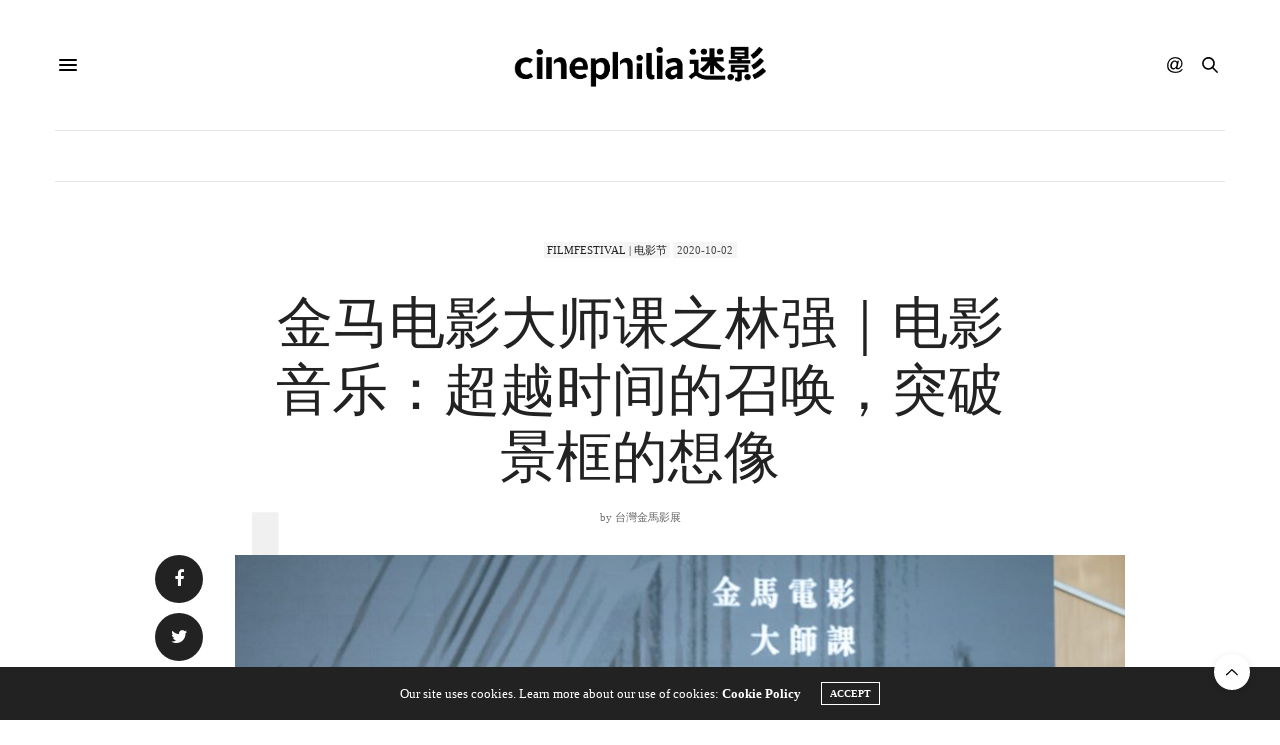

--- FILE ---
content_type: text/html; charset=UTF-8
request_url: https://cinephilia.net/77271/
body_size: 51158
content:
<!doctype html>
<html lang="zh-Hans">
<head>
	<meta charset="UTF-8">
	<meta name="viewport" content="width=device-width, initial-scale=1, maximum-scale=1, viewport-fit=cover">
	<link rel="profile" href="http://gmpg.org/xfn/11">
	<meta http-equiv="x-dns-prefetch-control" content="on">
	<link rel="dns-prefetch" href="//fonts.googleapis.com" />
	<link rel="dns-prefetch" href="//fonts.gstatic.com" />
	<link rel="dns-prefetch" href="//0.gravatar.com/" />
	<link rel="dns-prefetch" href="//2.gravatar.com/" />
	<link rel="dns-prefetch" href="//1.gravatar.com/" /><meta name='robots' content='max-image-preview:large, index, follow' />
<link rel="amphtml" href="https://cinephilia.net/77271/amp/" /><meta name="generator" content="AMP for WP 1.1.10"/><title>金马电影大师课之林强｜电影音乐：超越时间的召唤，突破景框的想像 - Cinephilia</title>
<meta name="keywords" content="#GoldenHorse2020,#MasterClass,#金馬電影大師課,Composer,林強 LIM Giong" />
<meta name="description" content="音乐与影像犹如两枚化学元素，碰撞对话迸发能量，配乐可诠释落叶，亦可指涉暗涌，由听觉协助导演完整故事，即是配乐家的首要思考。" />
<link rel='dns-prefetch' href='//js.stripe.com' />
<link rel='dns-prefetch' href='//cdn.plyr.io' />
<link rel='dns-prefetch' href='//use.typekit.net' />
<link rel='dns-prefetch' href='//www.googletagmanager.com' />
<link rel='dns-prefetch' href='//stats.wp.com' />
<link rel='dns-prefetch' href='//pagead2.googlesyndication.com' />
<link rel="alternate" type="application/rss+xml" title="Cinephilia &raquo; Feed" href="https://cinephilia.net/feed/" />
<link rel="alternate" type="application/rss+xml" title="Cinephilia &raquo; 评论 Feed" href="https://cinephilia.net/comments/feed/" />
<link rel="alternate" title="oEmbed (JSON)" type="application/json+oembed" href="https://cinephilia.net/wp-json/oembed/1.0/embed?url=https%3A%2F%2Fcinephilia.net%2F77271%2F" />
<link rel="alternate" title="oEmbed (XML)" type="text/xml+oembed" href="https://cinephilia.net/wp-json/oembed/1.0/embed?url=https%3A%2F%2Fcinephilia.net%2F77271%2F&#038;format=xml" />
<style id='wp-img-auto-sizes-contain-inline-css' type='text/css'>
img:is([sizes=auto i],[sizes^="auto," i]){contain-intrinsic-size:3000px 1500px}
/*# sourceURL=wp-img-auto-sizes-contain-inline-css */
</style>
<link rel='stylesheet' id='mci-footnotes-jquery-tooltips-pagelayout-none-css' href='https://cinephilia.net/wp-content/plugins/footnotes/css/footnotes-jqttbrpl0.min.css?ver=2.7.3' media='all' />
<link rel='stylesheet' id='wpra-lightbox-css' href='https://cinephilia.net/wp-content/plugins/wp-rss-aggregator/core/css/jquery-colorbox.css?ver=1.4.33' media='all' />
<style id='wp-emoji-styles-inline-css' type='text/css'>

	img.wp-smiley, img.emoji {
		display: inline !important;
		border: none !important;
		box-shadow: none !important;
		height: 1em !important;
		width: 1em !important;
		margin: 0 0.07em !important;
		vertical-align: -0.1em !important;
		background: none !important;
		padding: 0 !important;
	}
/*# sourceURL=wp-emoji-styles-inline-css */
</style>
<style id='wp-block-library-inline-css' type='text/css'>
:root{--wp-block-synced-color:#7a00df;--wp-block-synced-color--rgb:122,0,223;--wp-bound-block-color:var(--wp-block-synced-color);--wp-editor-canvas-background:#ddd;--wp-admin-theme-color:#007cba;--wp-admin-theme-color--rgb:0,124,186;--wp-admin-theme-color-darker-10:#006ba1;--wp-admin-theme-color-darker-10--rgb:0,107,160.5;--wp-admin-theme-color-darker-20:#005a87;--wp-admin-theme-color-darker-20--rgb:0,90,135;--wp-admin-border-width-focus:2px}@media (min-resolution:192dpi){:root{--wp-admin-border-width-focus:1.5px}}.wp-element-button{cursor:pointer}:root .has-very-light-gray-background-color{background-color:#eee}:root .has-very-dark-gray-background-color{background-color:#313131}:root .has-very-light-gray-color{color:#eee}:root .has-very-dark-gray-color{color:#313131}:root .has-vivid-green-cyan-to-vivid-cyan-blue-gradient-background{background:linear-gradient(135deg,#00d084,#0693e3)}:root .has-purple-crush-gradient-background{background:linear-gradient(135deg,#34e2e4,#4721fb 50%,#ab1dfe)}:root .has-hazy-dawn-gradient-background{background:linear-gradient(135deg,#faaca8,#dad0ec)}:root .has-subdued-olive-gradient-background{background:linear-gradient(135deg,#fafae1,#67a671)}:root .has-atomic-cream-gradient-background{background:linear-gradient(135deg,#fdd79a,#004a59)}:root .has-nightshade-gradient-background{background:linear-gradient(135deg,#330968,#31cdcf)}:root .has-midnight-gradient-background{background:linear-gradient(135deg,#020381,#2874fc)}:root{--wp--preset--font-size--normal:16px;--wp--preset--font-size--huge:42px}.has-regular-font-size{font-size:1em}.has-larger-font-size{font-size:2.625em}.has-normal-font-size{font-size:var(--wp--preset--font-size--normal)}.has-huge-font-size{font-size:var(--wp--preset--font-size--huge)}.has-text-align-center{text-align:center}.has-text-align-left{text-align:left}.has-text-align-right{text-align:right}.has-fit-text{white-space:nowrap!important}#end-resizable-editor-section{display:none}.aligncenter{clear:both}.items-justified-left{justify-content:flex-start}.items-justified-center{justify-content:center}.items-justified-right{justify-content:flex-end}.items-justified-space-between{justify-content:space-between}.screen-reader-text{border:0;clip-path:inset(50%);height:1px;margin:-1px;overflow:hidden;padding:0;position:absolute;width:1px;word-wrap:normal!important}.screen-reader-text:focus{background-color:#ddd;clip-path:none;color:#444;display:block;font-size:1em;height:auto;left:5px;line-height:normal;padding:15px 23px 14px;text-decoration:none;top:5px;width:auto;z-index:100000}html :where(.has-border-color){border-style:solid}html :where([style*=border-top-color]){border-top-style:solid}html :where([style*=border-right-color]){border-right-style:solid}html :where([style*=border-bottom-color]){border-bottom-style:solid}html :where([style*=border-left-color]){border-left-style:solid}html :where([style*=border-width]){border-style:solid}html :where([style*=border-top-width]){border-top-style:solid}html :where([style*=border-right-width]){border-right-style:solid}html :where([style*=border-bottom-width]){border-bottom-style:solid}html :where([style*=border-left-width]){border-left-style:solid}html :where(img[class*=wp-image-]){height:auto;max-width:100%}:where(figure){margin:0 0 1em}html :where(.is-position-sticky){--wp-admin--admin-bar--position-offset:var(--wp-admin--admin-bar--height,0px)}@media screen and (max-width:600px){html :where(.is-position-sticky){--wp-admin--admin-bar--position-offset:0px}}

/*# sourceURL=wp-block-library-inline-css */
</style><style id='global-styles-inline-css' type='text/css'>
:root{--wp--preset--aspect-ratio--square: 1;--wp--preset--aspect-ratio--4-3: 4/3;--wp--preset--aspect-ratio--3-4: 3/4;--wp--preset--aspect-ratio--3-2: 3/2;--wp--preset--aspect-ratio--2-3: 2/3;--wp--preset--aspect-ratio--16-9: 16/9;--wp--preset--aspect-ratio--9-16: 9/16;--wp--preset--color--black: #000000;--wp--preset--color--cyan-bluish-gray: #abb8c3;--wp--preset--color--white: #ffffff;--wp--preset--color--pale-pink: #f78da7;--wp--preset--color--vivid-red: #cf2e2e;--wp--preset--color--luminous-vivid-orange: #ff6900;--wp--preset--color--luminous-vivid-amber: #fcb900;--wp--preset--color--light-green-cyan: #7bdcb5;--wp--preset--color--vivid-green-cyan: #00d084;--wp--preset--color--pale-cyan-blue: #8ed1fc;--wp--preset--color--vivid-cyan-blue: #0693e3;--wp--preset--color--vivid-purple: #9b51e0;--wp--preset--color--thb-accent: #686868;--wp--preset--gradient--vivid-cyan-blue-to-vivid-purple: linear-gradient(135deg,rgb(6,147,227) 0%,rgb(155,81,224) 100%);--wp--preset--gradient--light-green-cyan-to-vivid-green-cyan: linear-gradient(135deg,rgb(122,220,180) 0%,rgb(0,208,130) 100%);--wp--preset--gradient--luminous-vivid-amber-to-luminous-vivid-orange: linear-gradient(135deg,rgb(252,185,0) 0%,rgb(255,105,0) 100%);--wp--preset--gradient--luminous-vivid-orange-to-vivid-red: linear-gradient(135deg,rgb(255,105,0) 0%,rgb(207,46,46) 100%);--wp--preset--gradient--very-light-gray-to-cyan-bluish-gray: linear-gradient(135deg,rgb(238,238,238) 0%,rgb(169,184,195) 100%);--wp--preset--gradient--cool-to-warm-spectrum: linear-gradient(135deg,rgb(74,234,220) 0%,rgb(151,120,209) 20%,rgb(207,42,186) 40%,rgb(238,44,130) 60%,rgb(251,105,98) 80%,rgb(254,248,76) 100%);--wp--preset--gradient--blush-light-purple: linear-gradient(135deg,rgb(255,206,236) 0%,rgb(152,150,240) 100%);--wp--preset--gradient--blush-bordeaux: linear-gradient(135deg,rgb(254,205,165) 0%,rgb(254,45,45) 50%,rgb(107,0,62) 100%);--wp--preset--gradient--luminous-dusk: linear-gradient(135deg,rgb(255,203,112) 0%,rgb(199,81,192) 50%,rgb(65,88,208) 100%);--wp--preset--gradient--pale-ocean: linear-gradient(135deg,rgb(255,245,203) 0%,rgb(182,227,212) 50%,rgb(51,167,181) 100%);--wp--preset--gradient--electric-grass: linear-gradient(135deg,rgb(202,248,128) 0%,rgb(113,206,126) 100%);--wp--preset--gradient--midnight: linear-gradient(135deg,rgb(2,3,129) 0%,rgb(40,116,252) 100%);--wp--preset--font-size--small: 13px;--wp--preset--font-size--medium: 20px;--wp--preset--font-size--large: 36px;--wp--preset--font-size--x-large: 42px;--wp--preset--spacing--20: 0.44rem;--wp--preset--spacing--30: 0.67rem;--wp--preset--spacing--40: 1rem;--wp--preset--spacing--50: 1.5rem;--wp--preset--spacing--60: 2.25rem;--wp--preset--spacing--70: 3.38rem;--wp--preset--spacing--80: 5.06rem;--wp--preset--shadow--natural: 6px 6px 9px rgba(0, 0, 0, 0.2);--wp--preset--shadow--deep: 12px 12px 50px rgba(0, 0, 0, 0.4);--wp--preset--shadow--sharp: 6px 6px 0px rgba(0, 0, 0, 0.2);--wp--preset--shadow--outlined: 6px 6px 0px -3px rgb(255, 255, 255), 6px 6px rgb(0, 0, 0);--wp--preset--shadow--crisp: 6px 6px 0px rgb(0, 0, 0);}:where(.is-layout-flex){gap: 0.5em;}:where(.is-layout-grid){gap: 0.5em;}body .is-layout-flex{display: flex;}.is-layout-flex{flex-wrap: wrap;align-items: center;}.is-layout-flex > :is(*, div){margin: 0;}body .is-layout-grid{display: grid;}.is-layout-grid > :is(*, div){margin: 0;}:where(.wp-block-columns.is-layout-flex){gap: 2em;}:where(.wp-block-columns.is-layout-grid){gap: 2em;}:where(.wp-block-post-template.is-layout-flex){gap: 1.25em;}:where(.wp-block-post-template.is-layout-grid){gap: 1.25em;}.has-black-color{color: var(--wp--preset--color--black) !important;}.has-cyan-bluish-gray-color{color: var(--wp--preset--color--cyan-bluish-gray) !important;}.has-white-color{color: var(--wp--preset--color--white) !important;}.has-pale-pink-color{color: var(--wp--preset--color--pale-pink) !important;}.has-vivid-red-color{color: var(--wp--preset--color--vivid-red) !important;}.has-luminous-vivid-orange-color{color: var(--wp--preset--color--luminous-vivid-orange) !important;}.has-luminous-vivid-amber-color{color: var(--wp--preset--color--luminous-vivid-amber) !important;}.has-light-green-cyan-color{color: var(--wp--preset--color--light-green-cyan) !important;}.has-vivid-green-cyan-color{color: var(--wp--preset--color--vivid-green-cyan) !important;}.has-pale-cyan-blue-color{color: var(--wp--preset--color--pale-cyan-blue) !important;}.has-vivid-cyan-blue-color{color: var(--wp--preset--color--vivid-cyan-blue) !important;}.has-vivid-purple-color{color: var(--wp--preset--color--vivid-purple) !important;}.has-black-background-color{background-color: var(--wp--preset--color--black) !important;}.has-cyan-bluish-gray-background-color{background-color: var(--wp--preset--color--cyan-bluish-gray) !important;}.has-white-background-color{background-color: var(--wp--preset--color--white) !important;}.has-pale-pink-background-color{background-color: var(--wp--preset--color--pale-pink) !important;}.has-vivid-red-background-color{background-color: var(--wp--preset--color--vivid-red) !important;}.has-luminous-vivid-orange-background-color{background-color: var(--wp--preset--color--luminous-vivid-orange) !important;}.has-luminous-vivid-amber-background-color{background-color: var(--wp--preset--color--luminous-vivid-amber) !important;}.has-light-green-cyan-background-color{background-color: var(--wp--preset--color--light-green-cyan) !important;}.has-vivid-green-cyan-background-color{background-color: var(--wp--preset--color--vivid-green-cyan) !important;}.has-pale-cyan-blue-background-color{background-color: var(--wp--preset--color--pale-cyan-blue) !important;}.has-vivid-cyan-blue-background-color{background-color: var(--wp--preset--color--vivid-cyan-blue) !important;}.has-vivid-purple-background-color{background-color: var(--wp--preset--color--vivid-purple) !important;}.has-black-border-color{border-color: var(--wp--preset--color--black) !important;}.has-cyan-bluish-gray-border-color{border-color: var(--wp--preset--color--cyan-bluish-gray) !important;}.has-white-border-color{border-color: var(--wp--preset--color--white) !important;}.has-pale-pink-border-color{border-color: var(--wp--preset--color--pale-pink) !important;}.has-vivid-red-border-color{border-color: var(--wp--preset--color--vivid-red) !important;}.has-luminous-vivid-orange-border-color{border-color: var(--wp--preset--color--luminous-vivid-orange) !important;}.has-luminous-vivid-amber-border-color{border-color: var(--wp--preset--color--luminous-vivid-amber) !important;}.has-light-green-cyan-border-color{border-color: var(--wp--preset--color--light-green-cyan) !important;}.has-vivid-green-cyan-border-color{border-color: var(--wp--preset--color--vivid-green-cyan) !important;}.has-pale-cyan-blue-border-color{border-color: var(--wp--preset--color--pale-cyan-blue) !important;}.has-vivid-cyan-blue-border-color{border-color: var(--wp--preset--color--vivid-cyan-blue) !important;}.has-vivid-purple-border-color{border-color: var(--wp--preset--color--vivid-purple) !important;}.has-vivid-cyan-blue-to-vivid-purple-gradient-background{background: var(--wp--preset--gradient--vivid-cyan-blue-to-vivid-purple) !important;}.has-light-green-cyan-to-vivid-green-cyan-gradient-background{background: var(--wp--preset--gradient--light-green-cyan-to-vivid-green-cyan) !important;}.has-luminous-vivid-amber-to-luminous-vivid-orange-gradient-background{background: var(--wp--preset--gradient--luminous-vivid-amber-to-luminous-vivid-orange) !important;}.has-luminous-vivid-orange-to-vivid-red-gradient-background{background: var(--wp--preset--gradient--luminous-vivid-orange-to-vivid-red) !important;}.has-very-light-gray-to-cyan-bluish-gray-gradient-background{background: var(--wp--preset--gradient--very-light-gray-to-cyan-bluish-gray) !important;}.has-cool-to-warm-spectrum-gradient-background{background: var(--wp--preset--gradient--cool-to-warm-spectrum) !important;}.has-blush-light-purple-gradient-background{background: var(--wp--preset--gradient--blush-light-purple) !important;}.has-blush-bordeaux-gradient-background{background: var(--wp--preset--gradient--blush-bordeaux) !important;}.has-luminous-dusk-gradient-background{background: var(--wp--preset--gradient--luminous-dusk) !important;}.has-pale-ocean-gradient-background{background: var(--wp--preset--gradient--pale-ocean) !important;}.has-electric-grass-gradient-background{background: var(--wp--preset--gradient--electric-grass) !important;}.has-midnight-gradient-background{background: var(--wp--preset--gradient--midnight) !important;}.has-small-font-size{font-size: var(--wp--preset--font-size--small) !important;}.has-medium-font-size{font-size: var(--wp--preset--font-size--medium) !important;}.has-large-font-size{font-size: var(--wp--preset--font-size--large) !important;}.has-x-large-font-size{font-size: var(--wp--preset--font-size--x-large) !important;}
/*# sourceURL=global-styles-inline-css */
</style>

<style id='classic-theme-styles-inline-css' type='text/css'>
/*! This file is auto-generated */
.wp-block-button__link{color:#fff;background-color:#32373c;border-radius:9999px;box-shadow:none;text-decoration:none;padding:calc(.667em + 2px) calc(1.333em + 2px);font-size:1.125em}.wp-block-file__button{background:#32373c;color:#fff;text-decoration:none}
/*# sourceURL=/wp-includes/css/classic-themes.min.css */
</style>
<link rel='stylesheet' id='mpp_gutenberg-css' href='https://cinephilia.net/wp-content/plugins/metronet-profile-picture/dist/blocks.style.build.css?ver=2.6.3' media='all' />
<link rel='stylesheet' id='wpedon-css' href='https://cinephilia.net/wp-content/plugins/easy-paypal-donation/assets/css/wpedon.css?ver=1.5.2' media='all' />
<link rel='stylesheet' id='ppress-frontend-css' href='https://cinephilia.net/wp-content/plugins/wp-user-avatar/assets/css/frontend.min.css?ver=4.16.8' media='all' />
<link rel='stylesheet' id='ppress-flatpickr-css' href='https://cinephilia.net/wp-content/plugins/wp-user-avatar/assets/flatpickr/flatpickr.min.css?ver=4.16.8' media='all' />
<link rel='stylesheet' id='ppress-select2-css' href='https://cinephilia.net/wp-content/plugins/wp-user-avatar/assets/select2/select2.min.css?ver=6.9' media='all' />
<link rel='stylesheet' id='thb-fa-css' href='https://cinephilia.net/wp-content/themes/thevoux-wp/assets/css/font-awesome.min.css?ver=4.7.0' media='all' />
<link rel='stylesheet' id='thb-app-css' href='https://cinephilia.net/wp-content/themes/thevoux-wp/assets/css/app.css?ver=6.9.1' media='all' />
<style id='thb-app-inline-css' type='text/css'>
body {font-family:Dosis, 'BlinkMacSystemFont', -apple-system, 'Roboto', 'Lucida Sans';}@media only screen and (max-width:40.063em) {.header .logo .logoimg {max-height:px;}.header .logo .logoimg[src$=".svg"] {max-height:100%;height:px;}}.header.fixed .logo .logoimg {max-height:60px;}.header.fixed .logo .logoimg[src$=".svg"] {max-height:100%;height:60px;}h1, h2, h3, h4, h5, h6, .mont, .wpcf7-response-output, label, .select-wrapper select, .wp-caption .wp-caption-text, .smalltitle, .toggle .title, q, blockquote p, cite, table tr th, table tr td, #footer.style3 .menu, #footer.style2 .menu, #footer.style4 .menu, .product-title, .social_bar, .widget.widget_socialcounter ul.style2 li {font-family:rift-soft, 'BlinkMacSystemFont', -apple-system, 'Roboto', 'Lucida Sans';}input[type="submit"],.button,.btn,.thb-text-button {}em {}h1,.h1 {}h2 {}h3 {}h4 {}h5 {}h6 {}a,.header .nav_holder.dark .full-menu-container .full-menu > li > a:hover,.full-menu-container.light-menu-color .full-menu > li > a:hover,.full-menu-container .full-menu > li.active > a, .full-menu-container .full-menu > li.sfHover > a,.full-menu-container .full-menu > li > a:hover,.full-menu-container .full-menu > li.menu-item-has-children.menu-item-mega-parent .thb_mega_menu_holder .thb_mega_menu li.active a,.full-menu-container .full-menu > li.menu-item-has-children.menu-item-mega-parent .thb_mega_menu_holder .thb_mega_menu li.active a .fa,.post.featured-style4 .featured-title,.post-detail .article-tags a,.post .post-content .post-review .average,.post .post-content .post-review .thb-counter,#archive-title h1 span,.widget > strong.style1,.widget.widget_recent_entries ul li .url, .widget.widget_recent_comments ul li .url,.thb-mobile-menu li a.active,.thb-mobile-menu-secondary li a:hover,q, blockquote p,cite,.notification-box a:not(.button),.video_playlist .video_play.vertical.video-active,.video_playlist .video_play.vertical.video-active h6,.not-found p,.thb_tabs .tabs h6 a:hover,.thb_tabs .tabs dd.active h6 a,.cart_totals table tr.order-total td,.shop_table tbody tr td.order-status.approved,.shop_table tbody tr td.product-quantity .wishlist-in-stock,.shop_table tbody tr td.product-stock-status .wishlist-in-stock ,.payment_methods li .about_paypal,.place-order .terms label a,.woocommerce-MyAccount-navigation ul li:hover a, .woocommerce-MyAccount-navigation ul li.is-active a,.product .product-information .price > .amount,.product .product-information .price ins .amount,.product .product-information .wc-forward:hover,.product .product-information .product_meta > span a,.product .product-information .product_meta > span .sku,.woocommerce-tabs .wc-tabs li a:hover,.woocommerce-tabs .wc-tabs li.active a,.thb-selectionSharer a.email:hover,.widget ul.menu .current-menu-item>a,.btn.transparent-accent, .btn:focus.transparent-accent, .button.transparent-accent, input[type=submit].transparent-accent,.has-thb-accent-color,.wp-block-button .wp-block-button__link.has-thb-accent-color {color:#686868;}.plyr__control--overlaid,.plyr--video .plyr__control.plyr__tab-focus, .plyr--video .plyr__control:hover, .plyr--video .plyr__control[aria-expanded=true] {background:#686868;}.plyr--full-ui input[type=range] {color:#686868;}.header-submenu-style2 .full-menu-container .full-menu > li.menu-item-has-children.menu-item-mega-parent .thb_mega_menu_holder,.custom_check + .custom_label:hover:before,.thb-pricing-table .thb-pricing-column.highlight-true .pricing-container,.woocommerce-MyAccount-navigation ul li:hover a, .woocommerce-MyAccount-navigation ul li.is-active a,.thb_3dimg:hover .image_link,.btn.transparent-accent, .btn:focus.transparent-accent, .button.transparent-accent, input[type=submit].transparent-accent,.posts.style13-posts .pagination ul .page-numbers:not(.dots):hover, .posts.style13-posts .pagination ul .page-numbers.current, .posts.style13-posts .pagination .nav-links .page-numbers:not(.dots):hover, .posts.style13-posts .pagination .nav-links .page-numbers.current {border-color:#686868;}.header .social-holder .social_header:hover .social_icon,.thb_3dimg .title svg,.thb_3dimg .arrow svg {fill:#686868;}.header .social-holder .quick_cart .float_count,.header.fixed .progress,.post .post-gallery.has-gallery:after,.post.featured-style4:hover .featured-title,.post-detail .post-detail-gallery .gallery-link:hover,.thb-progress span,#archive-title,.widget .count-image .count,.slick-nav:hover,.btn:not(.white):hover,.btn:not(.white):focus:hover,.button:not(.white):hover,input[type=submit]:not(.white):hover,.btn.accent,.btn:focus.accent,.button.accent,input[type=submit].accent,.custom_check + .custom_label:after,[class^="tag-link"]:hover, .tag-cloud-link:hover.category_container.style3:before,.highlight.accent,.video_playlist .video_play.video-active,.thb_tabs .tabs h6 a:after,.btn.transparent-accent:hover, .btn:focus.transparent-accent:hover, .button.transparent-accent:hover, input[type=submit].transparent-accent:hover,.thb-hotspot-container .thb-hotspot.pin-accent,.posts.style13-posts .pagination ul .page-numbers:not(.dots):hover, .posts.style13-posts .pagination ul .page-numbers.current, .posts.style13-posts .pagination .nav-links .page-numbers:not(.dots):hover, .posts.style13-posts .pagination .nav-links .page-numbers.current,.has-thb-accent-background-color,.wp-block-button .wp-block-button__link.has-thb-accent-background-color {background-color:#686868;}.btn.accent:hover,.btn:focus.accent:hover,.button.accent:hover,input[type=submit].accent:hover {background-color:#5e5e5e;}.header-submenu-style2 .full-menu-container .full-menu > li.menu-item-has-children .sub-menu:not(.thb_mega_menu),.woocommerce-MyAccount-navigation ul li:hover + li a, .woocommerce-MyAccount-navigation ul li.is-active + li a {border-top-color:#686868;}.woocommerce-tabs .wc-tabs li a:after {border-bottom-color:#686868;}.header-submenu-style2 .full-menu-container .full-menu>li.menu-item-has-children .sub-menu:not(.thb_mega_menu),.header-submenu-style2 .full-menu-container .full-menu>li.menu-item-has-children.menu-item-mega-parent .thb_mega_menu_holder {border-top-color:#686868;}.header-submenu-style3 .full-menu-container .full-menu>li.menu-item-has-children.menu-item-mega-parent .thb_mega_menu_holder .thb_mega_menu li.active a,.header-submenu-style3 .full-menu-container .full-menu > li.menu-item-has-children .sub-menu:not(.thb_mega_menu) li a:hover {background:rgba(104,104,104, 0.2);}.post.carousel-style12:hover {background:rgba(104,104,104, 0.1);}blockquote:before,blockquote:after {background:rgba(104,104,104, 0.2);}@media only screen and (max-width:40.063em) {.post.featured-style4 .featured-title,.post.category-widget-slider .featured-title {background:#686868;}}.mobile-toggle span,.light-title .mobile-toggle span {background:#000000;}.full-menu-container .full-menu > li > a,#footer.style2 .menu,#footer.style3 .menu,#footer.style4 .menu,#footer.style5 .menu {}.subheader-menu>li>a {}.full-menu-container .full-menu > li > a,#footer.style2 .menu,#footer.style3 .menu,#footer.style4 .menu,#footer.style5 .menu {}.thb-mobile-menu>li>a,.thb-mobile-menu-secondary li a {}.thb-mobile-menu .sub-menu li a {}.post .post-title h1 {}.widget > strong {font-family:rift-soft, 'BlinkMacSystemFont', -apple-system, 'Roboto', 'Lucida Sans';}.post-links,.thb-post-top,.post-meta,.post-author,.post-title-bullets li button span {}.post-detail .post-content:before {}.social_bar ul li a {}#footer.style2 .menu,#footer.style3 .menu,#footer.style4 .menu,#footer.style5 .menu {}.post .thb-post-top .post-meta.style1 a.cat-directors-statement { color:#dd9933; }.post .thb-post-top .post-meta.style2 a.cat-directors-statement { background-color:#dd9933; }.post.post-carousel-style11 .post-meta.style2 a.cat-directors-statement { background-color:#dd9933; }.post .post-content .category_title.catstyle-style78 h2 a:hover { color:#dd9933; }.post .thb-post-top .post-meta.style1 a.cat-essays%ef%bd%9c%e6%95%a3%e6%96%87 { color:#8224e3; }.post .thb-post-top .post-meta.style2 a.cat-essays%ef%bd%9c%e6%95%a3%e6%96%87 { background-color:#8224e3; }.post.post-carousel-style11 .post-meta.style2 a.cat-essays%ef%bd%9c%e6%95%a3%e6%96%87 { background-color:#8224e3; }.post .post-content .category_title.catstyle-style11220 h2 a:hover { color:#8224e3; }.post .thb-post-top .post-meta.style1 a.cat-film { color:#fff000; }.post .thb-post-top .post-meta.style2 a.cat-film { background-color:#fff000; }.post.post-carousel-style11 .post-meta.style2 a.cat-film { background-color:#fff000; }.post .post-content .category_title.catstyle-style72 h2 a:hover { color:#fff000; }.post .thb-post-top .post-meta.style1 a.cat-industry { color:#fff000; }.post .thb-post-top .post-meta.style2 a.cat-industry { background-color:#fff000; }.post.post-carousel-style11 .post-meta.style2 a.cat-industry { background-color:#fff000; }.post .post-content .category_title.catstyle-style73 h2 a:hover { color:#fff000; }.post .thb-post-top .post-meta.style1 a.cat-interviews { color:#81d742; }.post .thb-post-top .post-meta.style2 a.cat-interviews { background-color:#81d742; }.post.post-carousel-style11 .post-meta.style2 a.cat-interviews { background-color:#81d742; }.post .post-content .category_title.catstyle-style79 h2 a:hover { color:#81d742; }.post .thb-post-top .post-meta.style1 a.cat-reviews { color:#007575; }.post .thb-post-top .post-meta.style2 a.cat-reviews { background-color:#007575; }.post.post-carousel-style11 .post-meta.style2 a.cat-reviews { background-color:#007575; }.post .post-content .category_title.catstyle-style75 h2 a:hover { color:#007575; }.post .thb-post-top .post-meta.style1 a.cat-uncategorized { color:#fff000; }.post .thb-post-top .post-meta.style2 a.cat-uncategorized { background-color:#fff000; }.post.post-carousel-style11 .post-meta.style2 a.cat-uncategorized { background-color:#fff000; }.post .post-content .category_title.catstyle-style1 h2 a:hover { color:#fff000; }#footer.style1,#footer.style2,#footer.style3,#footer.style4 {padding-top:60px;padding-bottom:60px;;}#footer .widget {padding-top:0px;padding-right:20px;padding-bottom:0px;padding-left:20px;;}.post-detail-style2-row .post-detail .post-title-container,.sidebar .sidebar_inner {background-color:#ffffff}.post.listing.listing-style2 .listing_content .post-title h6 {font-size:15px;font-weight:500;}.post.featured-style11 .featured-title {margin-top:5%; }
/*# sourceURL=thb-app-inline-css */
</style>
<link rel='stylesheet' id='thb-style-css' href='https://cinephilia.net/wp-content/themes/thevoux-wp-child/style.css?ver=6.9.1' media='all' />
<link rel='stylesheet' id='thevoux-parent-css' href='https://cinephilia.net/wp-content/themes/thevoux-wp/style.css' media='all' />
<script type="text/javascript" src="https://cinephilia.net/wp-includes/js/jquery/jquery.min.js?ver=3.7.1" id="jquery-core-js"></script>
<script type="text/javascript" src="https://cinephilia.net/wp-includes/js/jquery/jquery-migrate.min.js?ver=3.4.1" id="jquery-migrate-js"></script>
<script type="text/javascript" src="https://cinephilia.net/wp-content/plugins/footnotes/js/jquery.tools.min.js?ver=1.2.7.redacted.2" id="mci-footnotes-jquery-tools-js"></script>
<script type="text/javascript" src="https://cinephilia.net/wp-content/plugins/wp-user-avatar/assets/flatpickr/flatpickr.min.js?ver=4.16.8" id="ppress-flatpickr-js"></script>
<script type="text/javascript" src="https://cinephilia.net/wp-content/plugins/wp-user-avatar/assets/select2/select2.min.js?ver=4.16.8" id="ppress-select2-js"></script>
<script type="text/javascript" src="https://use.typekit.net/yqg0koz.js?ver=6.9.1" id="thb-typekit-js"></script>
<script type="text/javascript" id="thb-typekit-js-after">
/* <![CDATA[ */
try{Typekit.load({ async: true });}catch(e){}
//# sourceURL=thb-typekit-js-after
/* ]]> */
</script>

<!-- Google tag (gtag.js) snippet added by Site Kit -->
<!-- Site Kit 添加的 Google Analytics 代码段 -->
<script type="text/javascript" src="https://www.googletagmanager.com/gtag/js?id=G-1RMJCB3M4T" id="google_gtagjs-js" async></script>
<script type="text/javascript" id="google_gtagjs-js-after">
/* <![CDATA[ */
window.dataLayer = window.dataLayer || [];function gtag(){dataLayer.push(arguments);}
gtag("set","linker",{"domains":["cinephilia.net"]});
gtag("js", new Date());
gtag("set", "developer_id.dZTNiMT", true);
gtag("config", "G-1RMJCB3M4T", {"googlesitekit_post_type":"post","googlesitekit_post_categories":"Filmfestival | \u7535\u5f71\u8282","googlesitekit_post_date":"20201002"});
//# sourceURL=google_gtagjs-js-after
/* ]]> */
</script>
<script></script><link rel="https://api.w.org/" href="https://cinephilia.net/wp-json/" /><link rel="alternate" title="JSON" type="application/json" href="https://cinephilia.net/wp-json/wp/v2/posts/77271" /><link rel="EditURI" type="application/rsd+xml" title="RSD" href="https://cinephilia.net/xmlrpc.php?rsd" />
<meta name="generator" content="WordPress 6.9" />
<link rel="canonical" href="https://cinephilia.net/77271/" />
<link rel='shortlink' href='https://cinephilia.net/?p=77271' />
<meta name="generator" content="Site Kit by Google 1.171.0" />	<style>img#wpstats{display:none}</style>
		
<!-- Google AdSense meta tags added by Site Kit -->
<meta name="google-adsense-platform-account" content="ca-host-pub-2644536267352236">
<meta name="google-adsense-platform-domain" content="sitekit.withgoogle.com">
<!-- End Google AdSense meta tags added by Site Kit -->
<style type="text/css">.recentcomments a{display:inline !important;padding:0 !important;margin:0 !important;}</style>      <meta name="onesignal" content="wordpress-plugin"/>
            <script>

      window.OneSignalDeferred = window.OneSignalDeferred || [];

      OneSignalDeferred.push(function(OneSignal) {
        var oneSignal_options = {};
        window._oneSignalInitOptions = oneSignal_options;

        oneSignal_options['serviceWorkerParam'] = { scope: '/wp-content/plugins/onesignal-free-web-push-notifications/sdk_files/push/onesignal/' };
oneSignal_options['serviceWorkerPath'] = 'OneSignalSDKWorker.js';

        OneSignal.Notifications.setDefaultUrl("https://cinephilia.net");

        oneSignal_options['wordpress'] = true;
oneSignal_options['appId'] = 'beea4ed3-c2da-4963-a7d8-3a86b914af02';
oneSignal_options['allowLocalhostAsSecureOrigin'] = true;
oneSignal_options['welcomeNotification'] = { };
oneSignal_options['welcomeNotification']['title'] = "";
oneSignal_options['welcomeNotification']['message'] = "";
oneSignal_options['path'] = "https://cinephilia.net/wp-content/plugins/onesignal-free-web-push-notifications/sdk_files/";
oneSignal_options['promptOptions'] = { };
oneSignal_options['notifyButton'] = { };
oneSignal_options['notifyButton']['enable'] = true;
oneSignal_options['notifyButton']['position'] = 'bottom-right';
oneSignal_options['notifyButton']['theme'] = 'default';
oneSignal_options['notifyButton']['size'] = 'medium';
oneSignal_options['notifyButton']['showCredit'] = true;
oneSignal_options['notifyButton']['text'] = {};
              OneSignal.init(window._oneSignalInitOptions);
                    });

      function documentInitOneSignal() {
        var oneSignal_elements = document.getElementsByClassName("OneSignal-prompt");

        var oneSignalLinkClickHandler = function(event) { OneSignal.Notifications.requestPermission(); event.preventDefault(); };        for(var i = 0; i < oneSignal_elements.length; i++)
          oneSignal_elements[i].addEventListener('click', oneSignalLinkClickHandler, false);
      }

      if (document.readyState === 'complete') {
           documentInitOneSignal();
      }
      else {
           window.addEventListener("load", function(event){
               documentInitOneSignal();
          });
      }
    </script>
<meta name="generator" content="Powered by WPBakery Page Builder - drag and drop page builder for WordPress."/>

<!-- Site Kit 添加的 Google AdSense 代码段 -->
<script type="text/javascript" async="async" src="https://pagead2.googlesyndication.com/pagead/js/adsbygoogle.js?client=ca-pub-5950845429228278&amp;host=ca-host-pub-2644536267352236" crossorigin="anonymous"></script>

<!-- 结束 Site Kit 添加的 Google AdSense 代码段 -->

<!-- Jetpack Open Graph Tags -->
<meta property="og:type" content="article" />
<meta property="og:title" content="金马电影大师课之林强｜电影音乐：超越时间的召唤，突破景框的想像" />
<meta property="og:url" content="https://cinephilia.net/77271/" />
<meta property="og:description" content="音乐与影像犹如两枚化学元素，碰撞对话迸发能量，配乐可诠释落叶，亦可指涉暗涌，由听觉协助导演完整故事，即是配乐家&hellip;" />
<meta property="article:published_time" content="2020-10-02T19:35:02+00:00" />
<meta property="article:modified_time" content="2020-12-14T12:29:10+00:00" />
<meta property="article:author" content="https://www.facebook.com/cinephilia2010/" />
<meta property="og:site_name" content="Cinephilia" />
<meta property="og:image" content="https://cinephilia.net/wp-content/uploads/2020/10/linqiang-4.jpg" />
<meta property="og:image:width" content="2048" />
<meta property="og:image:height" content="1363" />
<meta property="og:image:alt" content="" />
<meta property="og:locale" content="zh_CN" />
<meta name="twitter:text:title" content="金马电影大师课之林强｜电影音乐：超越时间的召唤，突破景框的想像" />
<meta name="twitter:image" content="https://cinephilia.net/wp-content/uploads/2020/10/linqiang-4.jpg?w=640" />
<meta name="twitter:card" content="summary_large_image" />

<!-- End Jetpack Open Graph Tags -->
<link rel="icon" href="https://cinephilia.net/wp-content/uploads/2025/09/cropped-c-32x32.png" sizes="32x32" />
<link rel="icon" href="https://cinephilia.net/wp-content/uploads/2025/09/cropped-c-192x192.png" sizes="192x192" />
<link rel="apple-touch-icon" href="https://cinephilia.net/wp-content/uploads/2025/09/cropped-c-180x180.png" />
<meta name="msapplication-TileImage" content="https://cinephilia.net/wp-content/uploads/2025/09/cropped-c-270x270.png" />
<noscript><style> .wpb_animate_when_almost_visible { opacity: 1; }</style></noscript>
<style type="text/css" media="all">
.footnotes_reference_container {margin-top: 24px !important; margin-bottom: 0px !important;}
.footnote_container_prepare > p {border-bottom: 1px solid #aaaaaa !important;}
.footnote_tooltip { font-size: 13px !important; color: #000000 !important; background-color: #ffffff !important; border-width: 1px !important; border-style: solid !important; border-color: #cccc99 !important; -webkit-box-shadow: 2px 2px 11px #666666; -moz-box-shadow: 2px 2px 11px #666666; box-shadow: 2px 2px 11px #666666; max-width: 450px !important;}


</style>
</head>
<body class="wp-singular post-template-default single single-post postid-77271 single-format-standard wp-theme-thevoux-wp wp-child-theme-thevoux-wp-child article-dropcap-on thb-borders-off thb-rounded-forms-off social_black-on header_submenu_color-light mobile_menu_animation- header-submenu-style1 thb-pinit-on thb-single-product-ajax-on wpb-js-composer js-comp-ver-8.0 vc_responsive">
			<div id="wrapper" class="thb-page-transition-on">
		<!-- Start Content Container -->
		<div id="content-container">
			<!-- Start Content Click Capture -->
			<div class="click-capture"></div>
			<!-- End Content Click Capture -->
									
<!-- Start Header -->
<header class="header fixed ">
	<div class="header_top cf">
		<div class="row full-width-row align-middle">
			<div class="small-3 medium-2 columns toggle-holder">
					<a href="#" class="mobile-toggle  small"><div><span></span><span></span><span></span></div></a>
				</div>
			<div class="small-6 medium-8 columns logo text-center active">
									<h6 id="page-title">金马电影大师课之林强｜电影音乐：超越时间的召唤，突破景框的想像</h6>			</div>
			<div class="small-3 medium-2 columns text-right">
				<div class="social-holder style1">
					
	<aside class="social_header">
			<div>
					<a href="https://www.facebook.com/cinephilia2010/" class="facebook icon-1x" target="_blank"><i class="fa fa-facebook-official"></i></a>
						<a href="https://www.pinterest.dk/xubin_dk/" class="pinterest icon-1x" target="_blank"><i class="fa fa-pinterest"></i></a>
						<a href="https://twitter.com/cinephilia_net" class="twitter icon-1x" target="_blank"><i class="fa fa-twitter"></i></a>
								<a href="https://www.instagram.com/cinephilia_net/" class="instagram icon-1x" target="_blank"><i class="fa fa-instagram"></i></a>
																			</div>
		<i class="social_toggle"><svg xmlns="http://www.w3.org/2000/svg" width="16.2" height="16.2" viewBox="0 0 16.2 16.2"><path d="M9 11.2c-.4.4-.8.8-1.2 1-.4.3-.9.4-1.4.4-.5 0-1-.1-1.5-.4-.5-.3-.8-.7-1.2-1.3-.2-.7-.4-1.4-.4-2.1 0-.9.2-1.8.7-2.6.5-.9 1-1.5 1.7-2s1.3-.7 2-.7c.5 0 1 .1 1.4.4.5.2.8.6 1.2 1.1l.3-1.3h1.5l-1.2 5.6c-.2.8-.3 1.2-.3 1.3 0 .2.1.3.2.4.1.1.3.2.4.2.3 0 .7-.2 1.2-.5.6-.5 1.2-1 1.5-1.8.4-.7.6-1.5.6-2.3 0-.9-.3-1.8-.7-2.6-.5-.8-1.2-1.5-2.2-1.9-1-.5-2-.8-3.2-.8-1.3 0-2.5.3-3.6.9-1.1.6-1.9 1.5-2.5 2.6-.6 1.1-.9 2.4-.9 3.7 0 1.4.3 2.5.9 3.5.6 1 1.5 1.7 2.6 2.2 1.1.5 2.4.7 3.8.7 1.5 0 2.7-.2 3.7-.7 1-.5 1.7-1.1 2.2-1.8h1.5c-.3.6-.8 1.2-1.5 1.8-.7.6-1.5 1.1-2.5 1.4-1 .4-2.1.5-3.5.5-1.3 0-2.4-.2-3.5-.5s-2-.8-2.7-1.4c-.7-.6-1.3-1.4-1.7-2.2-.4-1-.6-2.2-.6-3.4C.1 7.2.4 6 1 4.7c.7-1.5 1.7-2.6 2.9-3.4C5.2.5 6.7.1 8.5.1c1.4 0 2.7.3 3.8.8 1.1.6 2 1.4 2.6 2.5.5 1 .8 2 .8 3.1 0 1.6-.6 3-1.7 4.3-1 1.1-2.1 1.7-3.4 1.7-.4 0-.7-.1-.9-.2-.2-.1-.4-.3-.5-.5-.1-.1-.2-.3-.2-.6zM4.9 8.9c0 .8.2 1.3.5 1.8.4.4.8.6 1.3.6.3 0 .6-.1 1-.3.3-.2.7-.5 1-.8.3-.4.6-.8.8-1.4.2-.6.3-1.1.3-1.7 0-.8-.2-1.3-.6-1.8-.4-.4-.8-.6-1.4-.6-.4 0-.7.1-1 .3-.3.2-.6.5-.9.9-.3.4-.5.9-.7 1.5-.2.5-.3 1-.3 1.5z"/></svg></i>
		</aside>
							<aside class="quick_search">
		<svg xmlns="http://www.w3.org/2000/svg" version="1.1" class="search_icon" x="0" y="0" width="16.2" height="16.2" viewBox="0 0 16.2 16.2" enable-background="new 0 0 16.209 16.204" xml:space="preserve"><path d="M15.9 14.7l-4.3-4.3c0.9-1.1 1.4-2.5 1.4-4 0-3.5-2.9-6.4-6.4-6.4S0.1 3 0.1 6.5c0 3.5 2.9 6.4 6.4 6.4 1.4 0 2.8-0.5 3.9-1.3l4.4 4.3c0.2 0.2 0.4 0.2 0.6 0.2 0.2 0 0.4-0.1 0.6-0.2C16.2 15.6 16.2 15.1 15.9 14.7zM1.7 6.5c0-2.6 2.2-4.8 4.8-4.8s4.8 2.1 4.8 4.8c0 2.6-2.2 4.8-4.8 4.8S1.7 9.1 1.7 6.5z"/></svg>		<form role="search" method="get" class="searchform" action="https://cinephilia.net/">
	<label for="search-form-1" class="screen-reader-text">Search for:</label>
	<input type="text" id="search-form-1" class="search-field" value="" name="s" />
</form>
	</aside>
										</div>
			</div>
		</div>
				<span class="progress"></span>
			</div>
			<div class="nav_holder show-for-large">
			<nav class="full-menu-container text-center">
									<ul id="menu-navigation" class="full-menu nav submenu-style-style1"><li id="menu-item-87605" class="menu-item menu-item-type-post_type menu-item-object-page menu-item-87605"><a href="https://cinephilia.net/about-us/">About us</a></li>
<li id="menu-item-234" class="menu-item menu-item-type-taxonomy menu-item-object-category menu-item-has-children menu-item-234"><a href="https://cinephilia.net/category/film/">Film | 电影</a>


<ul class="sub-menu ">
	<li id="menu-item-241" class="menu-item menu-item-type-taxonomy menu-item-object-category menu-item-241"><a href="https://cinephilia.net/category/film/reviews/">Reviews | 评论</a></li>
	<li id="menu-item-239" class="menu-item menu-item-type-taxonomy menu-item-object-category menu-item-239"><a href="https://cinephilia.net/category/film/industry/">Industry | 行业</a></li>
</ul>
</li>
<li id="menu-item-235" class="menu-item menu-item-type-taxonomy menu-item-object-category current-post-ancestor current-menu-parent current-post-parent menu-item-has-children menu-item-235"><a href="https://cinephilia.net/category/filmfestival/">Filmfestival | 电影节</a>


<ul class="sub-menu ">
	<li id="menu-item-83474" class="menu-item menu-item-type-post_type menu-item-object-page menu-item-83474"><a href="https://cinephilia.net/cannes-2021/">Cannes 2021</a></li>
	<li id="menu-item-81818" class="menu-item menu-item-type-post_type menu-item-object-page menu-item-81818"><a href="https://cinephilia.net/berlinale-2021/">Berlinale 2021</a></li>
	<li id="menu-item-73992" class="menu-item menu-item-type-post_type menu-item-object-page menu-item-73992"><a href="https://cinephilia.net/berlinale-2020/">Berlinale 2020</a></li>
</ul>
</li>
<li id="menu-item-237" class="menu-item menu-item-type-taxonomy menu-item-object-category menu-item-has-children menu-item-237"><a href="https://cinephilia.net/category/people/">People | 人物</a>


<ul class="sub-menu ">
	<li id="menu-item-243" class="menu-item menu-item-type-taxonomy menu-item-object-category menu-item-243"><a href="https://cinephilia.net/category/people/interviews/">Interviews | 访谈</a></li>
	<li id="menu-item-242" class="menu-item menu-item-type-taxonomy menu-item-object-category menu-item-242"><a href="https://cinephilia.net/category/people/directors-statement/">Director’s Statement | 导演的话</a></li>
</ul>
</li>
<li id="menu-item-233" class="menu-item menu-item-type-taxonomy menu-item-object-category menu-item-has-children menu-item-233"><a href="https://cinephilia.net/category/features/">Features | 专题</a>


<ul class="sub-menu ">
	<li id="menu-item-84679" class="menu-item menu-item-type-custom menu-item-object-custom menu-item-84679"><a href="https://cinephilia.net/tag/dreampalaces/">梦想殿堂</a></li>
	<li id="menu-item-79199" class="menu-item menu-item-type-custom menu-item-object-custom menu-item-79199"><a href="https://cinephilia.net/tag/best25actors/">《纽约时报》本世纪最优秀的25位演员</a></li>
	<li id="menu-item-78812" class="menu-item menu-item-type-custom menu-item-object-custom menu-item-78812"><a href="https://cinephilia.net/tag/womenandfilm/">女性与电影</a></li>
	<li id="menu-item-78808" class="menu-item menu-item-type-custom menu-item-object-custom menu-item-78808"><a href="https://cinephilia.net/tag/hitchcocktruffaut2016/">希区柯克与特吕弗</a></li>
	<li id="menu-item-78809" class="menu-item menu-item-type-custom menu-item-object-custom menu-item-78809"><a href="https://cinephilia.net/tag/hirokazukoreeda/">步履不停的观察家是枝裕和</a></li>
	<li id="menu-item-78810" class="menu-item menu-item-type-custom menu-item-object-custom menu-item-78810"><a href="https://cinephilia.net/tag/foodsexfilm/">食、色，性也</a></li>
	<li id="menu-item-78811" class="menu-item menu-item-type-custom menu-item-object-custom menu-item-78811"><a href="https://cinephilia.net/tag/musee-du-louvre/">卢浮宫与电影</a></li>
</ul>
</li>
<li id="menu-item-232" class="menu-item menu-item-type-taxonomy menu-item-object-category menu-item-has-children menu-item-232"><a href="https://cinephilia.net/category/column/">Column | 专栏</a>


<ul class="sub-menu ">
	<li id="menu-item-78815" class="menu-item menu-item-type-custom menu-item-object-custom menu-item-78815"><a href="https://cinephilia.net/author/janwahl/">Jan Wahl：和德莱耶一起的夏天</a></li>
	<li id="menu-item-78813" class="menu-item menu-item-type-custom menu-item-object-custom menu-item-78813"><a href="https://cinephilia.net/tag/clothermovies/">Christina Newland：服装与电影</a></li>
	<li id="menu-item-70393" class="menu-item menu-item-type-custom menu-item-object-custom menu-item-has-children menu-item-70393"><a href="https://cinephilia.net/vcd365/">卫西谛：和电影生活在一起</a>
	<ul class="sub-menu ">
		<li id="menu-item-84148" class="menu-item menu-item-type-post_type menu-item-object-page menu-item-84148"><a href="https://cinephilia.net/vcd365-w01/">第一周：电影人生</a></li>
		<li id="menu-item-84147" class="menu-item menu-item-type-post_type menu-item-object-page menu-item-84147"><a href="https://cinephilia.net/vcd365-w2/">第二周：小津的四季</a></li>
	</ul>
</li>
	<li id="menu-item-72366" class="menu-item menu-item-type-custom menu-item-object-custom menu-item-72366"><a href="https://cinephilia.net/author/kate_yijia/">严艺家：电影里的心理学</a></li>
</ul>
</li>
<li id="menu-item-236" class="menu-item menu-item-type-taxonomy menu-item-object-category menu-item-has-children menu-item-236"><a href="https://cinephilia.net/category/more/">More | 更多</a>


<ul class="sub-menu ">
	<li id="menu-item-246" class="menu-item menu-item-type-taxonomy menu-item-object-category menu-item-246"><a href="https://cinephilia.net/category/video-%e8%a7%86%e9%a2%91/trailer/">Trailer | 预告片</a></li>
	<li id="menu-item-249" class="menu-item menu-item-type-taxonomy menu-item-object-category menu-item-249"><a href="https://cinephilia.net/category/video-%e8%a7%86%e9%a2%91/kescreen/">柯首映</a></li>
</ul>
</li>
</ul>							</nav>
		</div>
	</header>
<!-- End Header -->
			<!-- Start Header -->
<div class="header_holder  ">
<div class="row">
	<div class="small-12 columns">
<header class="header style1 boxed">

	<div class="header_top cf">
				<div class="row full-width-row align-middle">
			<div class="small-3 large-4 columns toggle-holder">
					<a href="#" class="mobile-toggle  small"><div><span></span><span></span><span></span></div></a>
								</div>
			<div class="small-6 large-4 columns logo text-center">
				<a href="https://cinephilia.net/" class="logolink" title="Cinephilia">
					<img src="https://cinephilia.net/wp-content/uploads/2018/08/CINE_logo_final_18.png" class="logoimg" alt="Cinephilia"/>
				</a>
			</div>
			<div class="small-3 large-4 columns social-holder style1">
				
	<aside class="social_header">
			<div>
					<a href="https://www.facebook.com/cinephilia2010/" class="facebook icon-1x" target="_blank"><i class="fa fa-facebook-official"></i></a>
						<a href="https://www.pinterest.dk/xubin_dk/" class="pinterest icon-1x" target="_blank"><i class="fa fa-pinterest"></i></a>
						<a href="https://twitter.com/cinephilia_net" class="twitter icon-1x" target="_blank"><i class="fa fa-twitter"></i></a>
								<a href="https://www.instagram.com/cinephilia_net/" class="instagram icon-1x" target="_blank"><i class="fa fa-instagram"></i></a>
																			</div>
		<i class="social_toggle"><svg xmlns="http://www.w3.org/2000/svg" width="16.2" height="16.2" viewBox="0 0 16.2 16.2"><path d="M9 11.2c-.4.4-.8.8-1.2 1-.4.3-.9.4-1.4.4-.5 0-1-.1-1.5-.4-.5-.3-.8-.7-1.2-1.3-.2-.7-.4-1.4-.4-2.1 0-.9.2-1.8.7-2.6.5-.9 1-1.5 1.7-2s1.3-.7 2-.7c.5 0 1 .1 1.4.4.5.2.8.6 1.2 1.1l.3-1.3h1.5l-1.2 5.6c-.2.8-.3 1.2-.3 1.3 0 .2.1.3.2.4.1.1.3.2.4.2.3 0 .7-.2 1.2-.5.6-.5 1.2-1 1.5-1.8.4-.7.6-1.5.6-2.3 0-.9-.3-1.8-.7-2.6-.5-.8-1.2-1.5-2.2-1.9-1-.5-2-.8-3.2-.8-1.3 0-2.5.3-3.6.9-1.1.6-1.9 1.5-2.5 2.6-.6 1.1-.9 2.4-.9 3.7 0 1.4.3 2.5.9 3.5.6 1 1.5 1.7 2.6 2.2 1.1.5 2.4.7 3.8.7 1.5 0 2.7-.2 3.7-.7 1-.5 1.7-1.1 2.2-1.8h1.5c-.3.6-.8 1.2-1.5 1.8-.7.6-1.5 1.1-2.5 1.4-1 .4-2.1.5-3.5.5-1.3 0-2.4-.2-3.5-.5s-2-.8-2.7-1.4c-.7-.6-1.3-1.4-1.7-2.2-.4-1-.6-2.2-.6-3.4C.1 7.2.4 6 1 4.7c.7-1.5 1.7-2.6 2.9-3.4C5.2.5 6.7.1 8.5.1c1.4 0 2.7.3 3.8.8 1.1.6 2 1.4 2.6 2.5.5 1 .8 2 .8 3.1 0 1.6-.6 3-1.7 4.3-1 1.1-2.1 1.7-3.4 1.7-.4 0-.7-.1-.9-.2-.2-.1-.4-.3-.5-.5-.1-.1-.2-.3-.2-.6zM4.9 8.9c0 .8.2 1.3.5 1.8.4.4.8.6 1.3.6.3 0 .6-.1 1-.3.3-.2.7-.5 1-.8.3-.4.6-.8.8-1.4.2-.6.3-1.1.3-1.7 0-.8-.2-1.3-.6-1.8-.4-.4-.8-.6-1.4-.6-.4 0-.7.1-1 .3-.3.2-.6.5-.9.9-.3.4-.5.9-.7 1.5-.2.5-.3 1-.3 1.5z"/></svg></i>
		</aside>
		<aside class="quick_search">
		<svg xmlns="http://www.w3.org/2000/svg" version="1.1" class="search_icon" x="0" y="0" width="16.2" height="16.2" viewBox="0 0 16.2 16.2" enable-background="new 0 0 16.209 16.204" xml:space="preserve"><path d="M15.9 14.7l-4.3-4.3c0.9-1.1 1.4-2.5 1.4-4 0-3.5-2.9-6.4-6.4-6.4S0.1 3 0.1 6.5c0 3.5 2.9 6.4 6.4 6.4 1.4 0 2.8-0.5 3.9-1.3l4.4 4.3c0.2 0.2 0.4 0.2 0.6 0.2 0.2 0 0.4-0.1 0.6-0.2C16.2 15.6 16.2 15.1 15.9 14.7zM1.7 6.5c0-2.6 2.2-4.8 4.8-4.8s4.8 2.1 4.8 4.8c0 2.6-2.2 4.8-4.8 4.8S1.7 9.1 1.7 6.5z"/></svg>		<form role="search" method="get" class="searchform" action="https://cinephilia.net/">
	<label for="search-form-2" class="screen-reader-text">Search for:</label>
	<input type="text" id="search-form-2" class="search-field" value="" name="s" />
</form>
	</aside>
				</div>
		</div>
	</div>
			<div class="nav_holder dark">
			<nav class="full-menu-container">
				<ul id="menu-navigation-1" class="full-menu nav submenu-style-style1"><li class="menu-item menu-item-type-post_type menu-item-object-page menu-item-87605"><a href="https://cinephilia.net/about-us/">About us</a></li>
<li class="menu-item menu-item-type-taxonomy menu-item-object-category menu-item-has-children menu-item-234"><a href="https://cinephilia.net/category/film/">Film | 电影</a>


<ul class="sub-menu ">
	<li class="menu-item menu-item-type-taxonomy menu-item-object-category menu-item-241"><a href="https://cinephilia.net/category/film/reviews/">Reviews | 评论</a></li>
	<li class="menu-item menu-item-type-taxonomy menu-item-object-category menu-item-239"><a href="https://cinephilia.net/category/film/industry/">Industry | 行业</a></li>
</ul>
</li>
<li class="menu-item menu-item-type-taxonomy menu-item-object-category current-post-ancestor current-menu-parent current-post-parent menu-item-has-children menu-item-235"><a href="https://cinephilia.net/category/filmfestival/">Filmfestival | 电影节</a>


<ul class="sub-menu ">
	<li class="menu-item menu-item-type-post_type menu-item-object-page menu-item-83474"><a href="https://cinephilia.net/cannes-2021/">Cannes 2021</a></li>
	<li class="menu-item menu-item-type-post_type menu-item-object-page menu-item-81818"><a href="https://cinephilia.net/berlinale-2021/">Berlinale 2021</a></li>
	<li class="menu-item menu-item-type-post_type menu-item-object-page menu-item-73992"><a href="https://cinephilia.net/berlinale-2020/">Berlinale 2020</a></li>
</ul>
</li>
<li class="menu-item menu-item-type-taxonomy menu-item-object-category menu-item-has-children menu-item-237"><a href="https://cinephilia.net/category/people/">People | 人物</a>


<ul class="sub-menu ">
	<li class="menu-item menu-item-type-taxonomy menu-item-object-category menu-item-243"><a href="https://cinephilia.net/category/people/interviews/">Interviews | 访谈</a></li>
	<li class="menu-item menu-item-type-taxonomy menu-item-object-category menu-item-242"><a href="https://cinephilia.net/category/people/directors-statement/">Director’s Statement | 导演的话</a></li>
</ul>
</li>
<li class="menu-item menu-item-type-taxonomy menu-item-object-category menu-item-has-children menu-item-233"><a href="https://cinephilia.net/category/features/">Features | 专题</a>


<ul class="sub-menu ">
	<li class="menu-item menu-item-type-custom menu-item-object-custom menu-item-84679"><a href="https://cinephilia.net/tag/dreampalaces/">梦想殿堂</a></li>
	<li class="menu-item menu-item-type-custom menu-item-object-custom menu-item-79199"><a href="https://cinephilia.net/tag/best25actors/">《纽约时报》本世纪最优秀的25位演员</a></li>
	<li class="menu-item menu-item-type-custom menu-item-object-custom menu-item-78812"><a href="https://cinephilia.net/tag/womenandfilm/">女性与电影</a></li>
	<li class="menu-item menu-item-type-custom menu-item-object-custom menu-item-78808"><a href="https://cinephilia.net/tag/hitchcocktruffaut2016/">希区柯克与特吕弗</a></li>
	<li class="menu-item menu-item-type-custom menu-item-object-custom menu-item-78809"><a href="https://cinephilia.net/tag/hirokazukoreeda/">步履不停的观察家是枝裕和</a></li>
	<li class="menu-item menu-item-type-custom menu-item-object-custom menu-item-78810"><a href="https://cinephilia.net/tag/foodsexfilm/">食、色，性也</a></li>
	<li class="menu-item menu-item-type-custom menu-item-object-custom menu-item-78811"><a href="https://cinephilia.net/tag/musee-du-louvre/">卢浮宫与电影</a></li>
</ul>
</li>
<li class="menu-item menu-item-type-taxonomy menu-item-object-category menu-item-has-children menu-item-232"><a href="https://cinephilia.net/category/column/">Column | 专栏</a>


<ul class="sub-menu ">
	<li class="menu-item menu-item-type-custom menu-item-object-custom menu-item-78815"><a href="https://cinephilia.net/author/janwahl/">Jan Wahl：和德莱耶一起的夏天</a></li>
	<li class="menu-item menu-item-type-custom menu-item-object-custom menu-item-78813"><a href="https://cinephilia.net/tag/clothermovies/">Christina Newland：服装与电影</a></li>
	<li class="menu-item menu-item-type-custom menu-item-object-custom menu-item-has-children menu-item-70393"><a href="https://cinephilia.net/vcd365/">卫西谛：和电影生活在一起</a>
	<ul class="sub-menu ">
		<li class="menu-item menu-item-type-post_type menu-item-object-page menu-item-84148"><a href="https://cinephilia.net/vcd365-w01/">第一周：电影人生</a></li>
		<li class="menu-item menu-item-type-post_type menu-item-object-page menu-item-84147"><a href="https://cinephilia.net/vcd365-w2/">第二周：小津的四季</a></li>
	</ul>
</li>
	<li class="menu-item menu-item-type-custom menu-item-object-custom menu-item-72366"><a href="https://cinephilia.net/author/kate_yijia/">严艺家：电影里的心理学</a></li>
</ul>
</li>
<li class="menu-item menu-item-type-taxonomy menu-item-object-category menu-item-has-children menu-item-236"><a href="https://cinephilia.net/category/more/">More | 更多</a>


<ul class="sub-menu ">
	<li class="menu-item menu-item-type-taxonomy menu-item-object-category menu-item-246"><a href="https://cinephilia.net/category/video-%e8%a7%86%e9%a2%91/trailer/">Trailer | 预告片</a></li>
	<li class="menu-item menu-item-type-taxonomy menu-item-object-category menu-item-249"><a href="https://cinephilia.net/category/video-%e8%a7%86%e9%a2%91/kescreen/">柯首映</a></li>
</ul>
</li>
</ul>				</nav>
		</div>
	</header>
	</div>
</div>
</div>
<!-- End Header -->
			<div role="main" class="cf">
<div id="infinite-article" data-infinite="on" data-security="65a1b44222">
		<div class="post-detail-row">
	<article itemscope itemtype="http://schema.org/Article" class="post post-detail center-category post-detail-style4 post-77271 type-post status-publish format-standard has-post-thumbnail hentry category-filmfestival tag-goldenhorse2020 tag-masterclass tag-10804 tag-composer tag--lim-giong" id="post-77271" data-id="77271" data-url="https://cinephilia.net/77271/">
		<div class="row align-center">
			<div class="small-12 medium-10 large-8 columns text-center">
				<div class="post-title-container">
											<div class="thb-post-top">
				<aside class="post-meta style2">
			<a href="https://cinephilia.net/category/filmfestival/" class="cat-filmfestival" aria-label="Filmfestival | 电影节">Filmfestival | 电影节</a>		</aside>
							<aside class="post-date">
				2020-10-02			</aside>
			</div>
						<header class="post-title entry-header">
						<h1 class="entry-title" itemprop="headline">
															金马电影大师课之林强｜电影音乐：超越时间的召唤，突破景框的想像													</h1>
					</header>
						<aside class="post-author">
		<em>by</em> <a href="https://cinephilia.net/author/goldenhorse/" title="由 台灣金馬影展 发布" rel="author">台灣金馬影展</a>	</aside>
					</div>
			</div>
			<div class="small-12 medium-11 columns">
							</div>
			<div class="small-12 large-10 columns">
				<div class="post-share-container">
						<aside class="share-article hide-on-print share-article-single fixed-me show-for-medium">
					<a href="https://www.facebook.com/sharer.php?u=https://cinephilia.net/77271/" rel="noreferrer" class="boxed-icon social facebook style2">
				<i class="fa fa-facebook"></i>
						</a>
					<a href="https://twitter.com/intent/tweet?text=%E9%87%91%E9%A9%AC%E7%94%B5%E5%BD%B1%E5%A4%A7%E5%B8%88%E8%AF%BE%E4%B9%8B%E6%9E%97%E5%BC%BA%EF%BD%9C%E7%94%B5%E5%BD%B1%E9%9F%B3%E4%B9%90%EF%BC%9A%E8%B6%85%E8%B6%8A%E6%97%B6%E9%97%B4%E7%9A%84%E5%8F%AC%E5%94%A4%EF%BC%8C%E7%AA%81%E7%A0%B4%E6%99%AF%E6%A1%86%E7%9A%84%E6%83%B3%E5%83%8F&#038;via=cinephilia_net&#038;url=https://cinephilia.net/77271/" rel="noreferrer" class="boxed-icon social twitter style2">
				<i class="fa fa-twitter"></i>
						</a>
					<a href="https://pinterest.com/pin/create/bookmarklet/?url=https://cinephilia.net/77271/&#038;media=https://cinephilia.net/wp-content/uploads/2020/10/linqiang-4.jpg" rel="noreferrer" class="boxed-icon social pinterest style2">
				<i class="fa fa-pinterest"></i>
						</a>
					<a href="https://www.linkedin.com/cws/share?url=https://cinephilia.net/77271/" rel="noreferrer" class="boxed-icon social linkedin style2">
				<i class="fa fa-linkedin"></i>
						</a>
					<a href="mailto:?subject=%E9%87%91%E9%A9%AC%E7%94%B5%E5%BD%B1%E5%A4%A7%E5%B8%88%E8%AF%BE%E4%B9%8B%E6%9E%97%E5%BC%BA%EF%BD%9C%E7%94%B5%E5%BD%B1%E9%9F%B3%E4%B9%90%EF%BC%9A%E8%B6%85%E8%B6%8A%E6%97%B6%E9%97%B4%E7%9A%84%E5%8F%AC%E5%94%A4%EF%BC%8C%E7%AA%81%E7%A0%B4%E6%99%AF%E6%A1%86%E7%9A%84%E6%83%B3%E5%83%8F&#038;body=%E9%87%91%E9%A9%AC%E7%94%B5%E5%BD%B1%E5%A4%A7%E5%B8%88%E8%AF%BE%E4%B9%8B%E6%9E%97%E5%BC%BA%EF%BD%9C%E7%94%B5%E5%BD%B1%E9%9F%B3%E4%B9%90%EF%BC%9A%E8%B6%85%E8%B6%8A%E6%97%B6%E9%97%B4%E7%9A%84%E5%8F%AC%E5%94%A4%EF%BC%8C%E7%AA%81%E7%A0%B4%E6%99%AF%E6%A1%86%E7%9A%84%E6%83%B3%E5%83%8F%20https://cinephilia.net/77271/" rel="noreferrer" class="boxed-icon social email style2">
				<i class="fa fa-envelope-o"></i>
						</a>
						<a href="https://cinephilia.net/77271/" class="boxed-icon comment style2"><svg version="1.1" xmlns="http://www.w3.org/2000/svg" xmlns:xlink="http://www.w3.org/1999/xlink" x="0px" y="0px"
	 viewBox="0 0 18 20" width="18px" height="20px" enable-background:"new 0 0 18 20" xml:space="preserve">
<path d="M9,0C4,0,0,4,0,8.9c0,2.7,1.2,5.2,3.4,6.9L3.9,20l3.7-2.3c0.5,0.1,0.9,0.1,1.4,0.1c5,0,9-4,9-8.9C18,4,13.9,0,9,0z M5.8,10
	c-0.6,0-1-0.5-1-1s0.5-1,1-1c0.6,0,1,0.5,1,1S6.4,10,5.8,10z M9,10c-0.6,0-1-0.5-1-1s0.5-1,1-1c0.6,0,1,0.5,1,1S9.5,10,9,10z
	 M12.2,10c-0.6,0-1-0.5-1-1s0.5-1,1-1c0.6,0,1,0.5,1,1S12.7,10,12.2,10z"/>
</svg>
<span>0</span></a>
	</aside>
						<div class="post-content-container">
						<div class="post-content entry-content cf" data-first="｜" itemprop="articleBody">
							<figure id="attachment_77280" aria-describedby="caption-attachment-77280" style="width: 1024px" class="wp-caption aligncenter"><img fetchpriority="high" decoding="async" class="size-large wp-image-77280 lazyload" src="[data-uri]" data-src="https://cinephilia.net/wp-content/uploads/2020/10/linqiang-4-1024x682.jpg"  width="1024" height="682" data-sizes="auto" data-srcset="https://cinephilia.net/wp-content/uploads/2020/10/linqiang-4-1024x682.jpg 1024w, https://cinephilia.net/wp-content/uploads/2020/10/linqiang-4-600x399.jpg 600w, https://cinephilia.net/wp-content/uploads/2020/10/linqiang-4-300x200.jpg 300w, https://cinephilia.net/wp-content/uploads/2020/10/linqiang-4-768x511.jpg 768w, https://cinephilia.net/wp-content/uploads/2020/10/linqiang-4-1536x1022.jpg 1536w, https://cinephilia.net/wp-content/uploads/2020/10/linqiang-4-450x299.jpg 450w, https://cinephilia.net/wp-content/uploads/2020/10/linqiang-4-225x150.jpg 225w, https://cinephilia.net/wp-content/uploads/2020/10/linqiang-4-900x599.jpg 900w, https://cinephilia.net/wp-content/uploads/2020/10/linqiang-4-1350x898.jpg 1350w, https://cinephilia.net/wp-content/uploads/2020/10/linqiang-4-20x13.jpg 20w, https://cinephilia.net/wp-content/uploads/2020/10/linqiang-4.jpg 2048w" sizes="(max-width: 1024px) 100vw, 1024px" title="%title插图%num" alt="%title插图%num" /><figcaption id="caption-attachment-77280" class="wp-caption-text">林强电影大师课现场｜©️金马影展，摄影：林軒朗 HSUAN LANG LIN</figcaption></figure>
<p style="text-align: right;"><strong>｜时间：2020年7月14日(二) 10:00-13:00</strong><br />
<strong>｜地点：台北文创大楼</strong><br />
<strong>｜文字记录：钟佩桦 朱卿锋</strong></p>
<hr />
<p>对我来说侯导是恩人，我第一次当演员的电影是侯导的电影，第一部电影配乐是侯导的《南国，再见南国》，侯导跟我的关系，不是革命情感，而是类似师徒的关系，所以我对他特别敬重，感觉到受人滴水之恩，应该涌泉相报。大家可能看过我过去的演讲，知道我不想参加讲座主要是因为我学习的背景，其实我是满自卑的，高中念了五年差点没毕业，学音乐主要是为了交女友。每次班上男生弹吉他，女生就围过来，我觉得应该学吉他，交交女朋友，这是我最早学音乐的出发点。当然小时候我父亲很喜欢唱歌，有时会用黑胶教我唱日本童谣，他出生在日据时代最后几年，上过日本的小学，所以他很喜欢唱演歌。国民政府之后，因为八年抗战对日本的仇恨，学校对我的家庭背景就不太鼓励，因为我们家崇日，爸爸一生哪里都不去，只去日本，他最喜欢吃日本料理。</p>
<p>但因为我受的是国民党教育，所以对爸爸那套特别不屑，党国教育我要国仇家恨，怎么可以把日本殖民时代的东西当成引以为傲的文化。所以那时候跟我爸关系不好，我就特别崇洋，所以大量看好莱坞，看史蒂芬斯皮尔伯格、乔治卢卡斯，《星球大战》、《夺宝奇兵》、《第三类接触》、《 ET外星人》、科波拉的《教父》、《现代启示录》，诸如此类。也是听美国音乐长大的，老鹰合唱团、芝加哥合唱团。因为我太崇洋，所以对台湾的东西特别不屑，比如我很讨厌看军教片，我们那年代军教片很多，我还当三年海军，我也不喜欢看武侠片，也不喜欢看琼瑶，我觉得那些美好的东西，跟我现实生活的差距比较远吧。因为琼瑶那时候明星就是林青霞、秦祥林、林凤娇，那些很漂亮的男生、女生和他们的生活环境，跟我在彰化的现实环境差距太大。</p>
<p>我一直都不是那种正常小孩，也比较不受教，小学成绩都非常差，还记得我那年代教珠算，要打算盘，我一直算不会。因为我跟班上一个会珠算的同学非常好，老师就叫我去请教他，结果算到钟声响起时我就哭出来，因为我还是不会。如果明天要考试，想要打开书本去记一些要考的东西，还是很容易忘了，智力状态、学习都很差，爸妈都不知道怎么办，所以我其实很自卑。我高中差一点没毕业，我妈妈还委托认识学校的外界人士去学校拜托教务主任之类的，我记得妈妈在学校边讲边哭，说至少让我小孩高中毕业，不然出社会很难找到工作。我唯一跟音乐相关的学习就是想交女友学吉他，跟同学组了乐团，唱西洋情歌，所以我得了这么多奖，其实我不会看五线谱。今天在座都是从业人员，我就没什么好客气谦虚的，把我心里怎么认为的，跟大家诚实交代比较好，我就先回答大家的问题，问题都满有意思的，本来只想讲讲侯导的配乐，放放电影，没想到大家问题这么多，非常好。</p>
<p>先从导演跟音乐家的沟通，来跟各位分享经验，有同学提问说：「导演应该具备或培养哪些能力，以便跟配乐建立有效的沟通？」我是音乐工作者，没办法告诉导演要培养哪些能力，大家现在也听很多音乐，Youtube、Spotify……随便打开都有世界各国音乐可听，大家都可以听自己喜欢的东西，都有自己的品味。但这也是个缺点，大家从小听了这么多音乐，有一定的音乐喜好，所以我跟一些导演沟通时会说，跟我讨论影片之前，可不可以先不要把你喜欢的音乐放到影片里面，不然感觉我是在做一个他喜欢音乐的拷贝家，这一点感觉很不好。我不是排斥这样的沟通，应该等到我们沟通几次无效后，才取此下下策，才拿彼此的音乐来沟通，我觉得比较好。导演的参考音乐是下下策，也许很多配乐很喜欢这样，因为不用沟通太久，直接把喜欢的音乐放进去，就照着那个配。但我觉得如果你把电影创作当成一回事，而不是复制国外那些好的导演或音乐家，我觉得有效的沟通，才真正具有创作的精神或创新的意义，因为是我们共同为这片子来创作，我个人比较喜欢这样。因为我搬到台中十几年了，生活比较简单，也没有太多电影从业人员，平常就是家人的事情，所以我不晓得别人的想法，这只是我最理想的合作方式，就是大家面对面，共同为了你的创作讨论出彼此都喜欢、同意的状态。</p>
<figure id="attachment_77279" aria-describedby="caption-attachment-77279" style="width: 1024px" class="wp-caption aligncenter"><img decoding="async" class="size-large wp-image-77279 lazyload" src="[data-uri]" data-src="https://cinephilia.net/wp-content/uploads/2020/10/linqiang-5-1024x682.jpg"  width="1024" height="682" data-sizes="auto" data-srcset="https://cinephilia.net/wp-content/uploads/2020/10/linqiang-5-1024x682.jpg 1024w, https://cinephilia.net/wp-content/uploads/2020/10/linqiang-5-600x399.jpg 600w, https://cinephilia.net/wp-content/uploads/2020/10/linqiang-5-300x200.jpg 300w, https://cinephilia.net/wp-content/uploads/2020/10/linqiang-5-768x511.jpg 768w, https://cinephilia.net/wp-content/uploads/2020/10/linqiang-5-1536x1022.jpg 1536w, https://cinephilia.net/wp-content/uploads/2020/10/linqiang-5-450x299.jpg 450w, https://cinephilia.net/wp-content/uploads/2020/10/linqiang-5-225x150.jpg 225w, https://cinephilia.net/wp-content/uploads/2020/10/linqiang-5-900x599.jpg 900w, https://cinephilia.net/wp-content/uploads/2020/10/linqiang-5-1350x898.jpg 1350w, https://cinephilia.net/wp-content/uploads/2020/10/linqiang-5-20x13.jpg 20w, https://cinephilia.net/wp-content/uploads/2020/10/linqiang-5.jpg 2048w" sizes="(max-width: 1024px) 100vw, 1024px" title="%title插图%num" alt="%title插图%num" /><figcaption id="caption-attachment-77279" class="wp-caption-text">林强电影大师课现场｜©️金马影展，摄影：林軒朗 HSUAN LANG LIN</figcaption></figure>
<p><span style="color: #800000;"><strong>▍音乐家与导演如何进行沟通</strong></span></p>
<p>因为每位导演都是一个艺术家，个人价值观跟创作意图都很强烈，我必须去面对各种不同强烈的艺术家，这是我的工作，所以我必须把我自己放下，我无法把自己想像成音乐家或艺术家，我把自己想像成服务业，就跟百货、餐厅的服务人员是一样的。我没有固定的方法，针对不一样的导演，看我能怎么跟他配合，如果是跟更年轻的导演合作，比如说毕赣，就看看我能让他折磨多久，看我有多少耐力，大概是这样的感觉。毕竟我们文化不一样，年龄又差这么多，工作起来一定有很多矛盾或拉扯，一定有很多不是很愉快的经验。</p>
<p>他的故乡在贵州凯里，我被邀请到他家乡，见了他的父母亲戚朋友，又带我到他想拍的贵州山区绕了一圈，晚上跟亲戚朋友一起吃饭，聊聊贵州当地的状况，他也问我台湾的状况。这种懵懵懂懂的感觉，我在贵州待了三、四天后就回来台湾，之后就透过电邮跟他沟通，不是面对面，完全都是电子邮件，用音乐或影音传档。很多时候除非必要，我不是很爱用电话，除非很紧急，不然我都会请他用文字叙述，我每天就打开来看，看看文字叙事上我能揣摩多少，大概是用这种方式去做。但过程我很沮丧，因为我原本以为他是想要这样，包括《灼人秘密》也是，做一做觉得满意寄给导演，结果就被打枪，他就说不是这样，过程中五、六次都说不是这样，我的沮丧感也慢慢越来越大。这个我必须要去接受，但年轻导演也不是很确定到底想要什么。我就想说我有没有时间跟他一起去探索，因为他也不是很确定，毕竟创作这条路，有时候实在很不确定，常是在一种模模糊糊的想像力的状态之下，把东西做出来。也不像商业或娱乐片，例如像韩国《寄生虫》导演奉俊昊，今天要拍什么清清楚楚都画下来，像动画一样交给所有人，做得这么细致。我完全就不是这样的人，因为我不是学古典音乐，也不会五线谱，在音乐上也不晓得我做得对不对，不像大家有很深的乐理基础，对音乐的历史非常清楚，我是一窍不通。</p>
<p>郑在日 Jae-il Jung，韩国知名音乐家、作曲家兼制作人。初中二年级开始参与电影音乐制作，初中三年级时作为郑元英·韩尚元乐队的贝斯手出道。他不仅参与制作了朴孝信、金东律、李笛等音乐家的专辑，还参与了《海雾》、《玉子》、《寄生虫》等电影的音乐制作，指导了话剧《焦灼的爱情》、音乐剧《万世巨星》等舞台音乐。</p>
<p>我在音乐上得到很多导演的喜爱或认同，我想说最大的原因是，我比别的音乐家或艺术家有更大的耐受力。因为他是导演，我没有把自己想像成艺术家，而是服务导演跟电影的人，这样就不会产生两个艺术家的坚持。我对影片有感受到音乐上的想法时，我有这个义务让导演知道，让他取舍，不是在我强烈要求下，他一定要接受，我想这是我在事业上最大的优点吧。最后磨光我对音乐的喜好，就用他的方式做，终于因为时间来不及了，这事情才停下来，如果没有时间限制，也许我们就一直探索下去，试探彼此的耐力。不过既然遇到了就接受，我没想要放弃，就一直做，过程很辛苦的，他尽量用文字描述他在音乐上的需要，在双方都不是很满意的情况下做完，之后我就放松了，他就去参展，最后烧好香，因为这部片又得了金马奖最佳音乐。所以一切都是运气，而不是你在音乐上面多么有成就，编得多么好，或是你在音乐上有多大的创作热度，你就会得奖。</p>
<p>《灼人秘密》也是一样，赵导以前都是用简单的方法拍电影，这是第一次想用比较大的资金、向商业靠近的电影，过程中也是我陪他去探索，他在艺术跟商业之间平衡的过程，我就陪他一起搞商业的可能，最后很沮丧就直接跟他说，我那种挑逗观众情绪的音乐能力很差啦。如果要跟商业这么靠近，我其实也没什么太多经验可以参考，因为我从来没有一部片在商业上成功的。很大的原因可能是我不爱看商业片，我没花钱看过什么贺岁片，可能偶尔王希文或其他人有作品，我会看看年轻配乐家在配什么。</p>
<p>如果我对影片很有感觉，我会说我回去做一两首给他听，一听就知道对或不对。他听过之后，跟他沟通也不是很有效的话，就回去再做两首，他如果不喜欢也没关系，将来有没钱的年轻导演想要一些音乐，我就给他，还是有实际用处，人家年轻人还感激不尽。</p>
<figure id="attachment_77278" aria-describedby="caption-attachment-77278" style="width: 1024px" class="wp-caption aligncenter"><img decoding="async" class="size-large wp-image-77278 lazyload" src="[data-uri]" data-src="https://cinephilia.net/wp-content/uploads/2020/10/linqiang-6-1024x682.jpg"  width="1024" height="682" data-sizes="auto" data-srcset="https://cinephilia.net/wp-content/uploads/2020/10/linqiang-6-1024x682.jpg 1024w, https://cinephilia.net/wp-content/uploads/2020/10/linqiang-6-600x399.jpg 600w, https://cinephilia.net/wp-content/uploads/2020/10/linqiang-6-300x200.jpg 300w, https://cinephilia.net/wp-content/uploads/2020/10/linqiang-6-768x511.jpg 768w, https://cinephilia.net/wp-content/uploads/2020/10/linqiang-6-1536x1022.jpg 1536w, https://cinephilia.net/wp-content/uploads/2020/10/linqiang-6-450x299.jpg 450w, https://cinephilia.net/wp-content/uploads/2020/10/linqiang-6-225x150.jpg 225w, https://cinephilia.net/wp-content/uploads/2020/10/linqiang-6-900x599.jpg 900w, https://cinephilia.net/wp-content/uploads/2020/10/linqiang-6-1350x898.jpg 1350w, https://cinephilia.net/wp-content/uploads/2020/10/linqiang-6-20x13.jpg 20w, https://cinephilia.net/wp-content/uploads/2020/10/linqiang-6.jpg 2048w" sizes="(max-width: 1024px) 100vw, 1024px" title="%title插图%num" alt="%title插图%num" /><figcaption id="caption-attachment-77278" class="wp-caption-text">林强电影大师课现场｜©️金马影展，摄影：林軒朗 HSUAN LANG LIN</figcaption></figure>
<p><span style="color: #800000;"><strong>▍音乐家会希望导演提供哪些素材</strong></span></p>
<p>最好是大家出来见面吃饭聊聊，我跟赵德胤合作《翡翠之城》，他回去缅甸山区偷拍他哥哥挖玉矿，他用最低成本拍的片也不见得不好，还是受到很多国际关注，台湾大家物质环境的条件这么好，每天吹着冷气，是不是太舒服了，所以很难在限制下激发创作能量。我因为喜欢他用这种方式来拍片，看到《翡翠之城》里拍到他妈妈的状态，我很感动。他住在中永和的缅甸街─华新街，我就每天跟他在那边吃早餐，吃缅甸早餐，听他小时候的故事，或是他在缅甸跟他朋友发生的事。听他讲了一礼拜后，他就整装带器材偷渡回去拍纪录片，回来再给我看一些素材。跟他吃早餐是最有效的一种沟通，我能了解他的处境、为何想拍他的家人，这事情让我很有感觉。我在台湾要怎么用音乐来描述这样一群人？我不可能用某些比缅甸的富裕国家的姿态，以一种高傲的姿态去讲他们很穷，不可能用这种音乐来去描绘他的纪录片，所以我想说是不是要低下来。</p>
<p>我问他说：「你回缅甸时，四周都是什么声音？」缅甸是佛教国家，很多男女老少的诵经声，或是缅甸的乐器声，我请他单录回来，因为我没办法去现场，虽然我很喜欢去。他们因为家里穷，只好去挖玉矿，很容易崩塌就埋在里面，他甚至在描绘这个事情时，有人就这样被埋在里面，我不知道该怎么办，我就用缅甸诵经的方式帮他们回向，这就是我的情感。我在诵经后面加了一点电子音乐，因为我喜欢电子音乐。为什么喜欢？因为我不会管弦乐，因为电子乐比较方便简单，可以在电脑上完成很多事，如果叫我学王希文那样，找国立交响乐团，我不知道怎么沟通，我又不会五线谱，所以没往那方面去想。我想的是在电脑上可以完成的工作，用我会的、身边的东西来做，我只是来做我会的，做久的就自成一格了。</p>
<p>当台湾创作者在矛盾要靠近商业多少时，我现在大部分工作都从中国大陆来，现在大家都在想回收的事情，所以就被困在台湾了，我觉得这是好，也是不好。大家在台湾做自己会的事情，也许久了也会自成一格，也有自己一种生命的状态，变成台湾特有种，像很多濒临绝种的动物一样，这样也满好的。想想看如果你所有创作跟音乐能跳脱台湾这市场，创作能量是不是更大？是不是能碰触更多人？我建议各位，台湾现在的状况陷入经济成本考量，陷在里面太久了，大陆那边现在有钱了，连带很多独立电影人跟电影公司也不断起来了，也许未来亚洲新浪潮就在中国大陆，因为那些大陆片完全没有市场考量，也许我们在创意上要去加油，不要考虑太多商业因素。</p>
<p>不过，我用音乐工作者的角色来跟大家建议这事情也是不对，毕竟我不是导演，我不用承受压力，也不用跟公司交待，我的工作比较简单，导演负担就更重了，但你也要去承担下来，因为一部电影有这么多工作人员呕心沥血的付出在里面，最后成功是导演一人承担，大家也不知道其他工作人员是谁，所以相对导演也要承受这些，这是每人各自要承担的不同东西。也许我讲的也是不公平，因为我只要面对导演，不用面对院线跟找来的资金，但我现在建议的是我看到的。因为我做了很多中国大陆的影片，最近我正在做一部内蒙古的剧情长片，跟一部长城的纪录片，记录水底下的长城。台湾则有舞蹈家许芳宜老师的纪录片，还有台湾嘉义牛斗山，是一个种莲藕的地方的纪录片。跟大陆年轻导演的合作越来越多，我就知道差别在哪里了。</p>
<p>赵德胤的《灼人秘密》跟毕赣的《地球最后的夜晚》都是痛苦的回忆，但结果都是很好的，所以我们受点苦又有什么关系呢？不要活得太安逸，用最大的极限，善用你的限制。做一个音乐家不能想说，等买到最贵的琴才能做音乐，在我旁边简单做音乐的朋友比比皆是。我有一天去台中雾峰的岭东科技大学，他们校长找我去学校，问说不知道有没有可能请林强老师来当老师，他就带我去参观他们影视科，我一看，器材都比我家里好，我就跟校长说，我有个建议，不知道适不适合，我们可不可以用最简单、一般的方式来做这工作，不要买太贵的东西，把成本省下来。你知道校长怎么跟我说吗？不行，因为他们的家长会来参观，看有什么器材才决定小孩要不要来念这学校。各位，我们要用这么好的器材吗？我们要这么舒适的环境吗？我们做音乐的人，要把那些东西都买到吗？你知道我们前辈陈明章在做侯导配乐，《恋恋风尘》是最早在国外影展得奖、在南特影展得奖的电影配乐，他那把吉他才八百块耶。现在要买到最贵的器材、最好的Mac来剪接，为什么PC就不能剪？还是因为Mac在咖啡厅剪的时候也是有那种「颜值」？我们要考虑一下这个事情。我们能不能善用限制，不要花这么多钱来做创作？</p>
<p>如果大家一股脑全往需要用很多钱堆积的产业，最后这地方就没有自己的特色了，因为跟其他地方都一样了，所有地方都是用很多钱来堆积出产业的感觉。当我们到台湾各乡镇，看起来都差不多，也是一种乡镇发展的悲哀，到处都有7-11、星巴克，这样下去每个乡镇都没什么特色，到处都有家乐福、Costco。我觉得最好的状态是，每到一个乡镇都能发现很特别的东西，但台湾因为大量的商业，同质性都越来越高，因为大家都朝向那方向一直做，所以我今天来还有一个目的，可不可能拉出几条小径，不要大家都往商业的地方去。但小径要付出几个代价，iphone不要买、 Mac pro不要用，买Toyota的小车就好了。在小径上越走越久是孤独的，创作是没有太多人陪伴，是个人的事，这是你要去享受的，要跟别人不一样，那是肯定要有的。你不是万中选一的奉俊昊，能在艺术跟商业上都成功，这种比例很少啦，大家都往前冲，能冲上金字塔上端的也只有那几个，大多数人会被牺牲掉。也许被牺牲的那几个，可以开创出不一样的路。我今天站在台上跟大家分享的价值主要是这样，我用自己的方式走出一条路，当然我未必有在世界成功，也没在好莱坞做出一部电影，我就在台湾做我自己能做的事情。</p>
<figure id="attachment_77281" aria-describedby="caption-attachment-77281" style="width: 1024px" class="wp-caption aligncenter"><img loading="lazy" decoding="async" class="size-large wp-image-77281 lazyload" src="[data-uri]" data-src="https://cinephilia.net/wp-content/uploads/2020/10/lin-qiang-3-1024x682.jpg"  width="1024" height="682" data-sizes="auto" data-srcset="https://cinephilia.net/wp-content/uploads/2020/10/lin-qiang-3-1024x682.jpg 1024w, https://cinephilia.net/wp-content/uploads/2020/10/lin-qiang-3-600x399.jpg 600w, https://cinephilia.net/wp-content/uploads/2020/10/lin-qiang-3-300x200.jpg 300w, https://cinephilia.net/wp-content/uploads/2020/10/lin-qiang-3-768x511.jpg 768w, https://cinephilia.net/wp-content/uploads/2020/10/lin-qiang-3-1536x1022.jpg 1536w, https://cinephilia.net/wp-content/uploads/2020/10/lin-qiang-3-450x299.jpg 450w, https://cinephilia.net/wp-content/uploads/2020/10/lin-qiang-3-225x150.jpg 225w, https://cinephilia.net/wp-content/uploads/2020/10/lin-qiang-3-900x599.jpg 900w, https://cinephilia.net/wp-content/uploads/2020/10/lin-qiang-3-1350x898.jpg 1350w, https://cinephilia.net/wp-content/uploads/2020/10/lin-qiang-3-20x13.jpg 20w, https://cinephilia.net/wp-content/uploads/2020/10/lin-qiang-3.jpg 2048w" sizes="auto, (max-width: 1024px) 100vw, 1024px" title="%title插图%num" alt="%title插图%num" /><figcaption id="caption-attachment-77281" class="wp-caption-text">林强电影大师课现场｜©️金马影展，摄影：林軒朗 HSUAN LANG LIN</figcaption></figure>
<p><span style="color: #800000;"><strong>▍留白很多的音乐与音乐性强的音乐</strong></span></p>
<p>我都跟导演建议音乐越少越好，每次看电影都觉得这个地方不用音乐渲染，觉得这个音乐有强迫性就不想看了。我能明白为何要用音乐加强感觉，导演好像深怕观众看不明白。一部片如果好看，没有音乐也好看啊，谁规定电影一定要有音乐？如果没有音乐工作，</p>
<p>我就回家卖猪脚。我跟刘杰导演合作过两部片《碧罗雪山》跟《透析》，透析就是洗肾，当初我看了片之后，觉得不需要音乐，想讲的事情都很明白清楚，我就问他说在拍这部片时，在哪个片段曾有过一丝音乐的感觉闪过去吗？觉得这里如果加点音乐一定很好吗？他说没有，我说没有就好啦。我看电影对人都描述的很深刻，这样就够了。最后他说都找你了，不然你就做一首吧，我就说好啦，做一首，他就放在片尾字幕，字幕时候音乐起来，我觉得这样好像可以，交个朋友。</p>
<p><span style="color: #800000;"><strong>▍与预算抗衡的经历</strong></span></p>
<p>我没有抗衡过，每个导演来找我，我都没有在谈价钱的，如果我喜欢这部片，但预算很低，没关系啊，不要强人所难。他本来只有这个预算，如果我说要一百万，他要去哪里筹钱？因为我们都已经在做文艺小众了，干么把商业、娱乐价值的游戏规则拿来用？现在商业娱乐大咖都有价码，因为他们吸引群众的能力很强，就像每位演员要拿多少片酬，用这价值去衡量音乐在商业的价值多少，就该拿同等价值的音乐酬劳。我自己属于小众电影的工作方式，在整个流行娱乐产业的价值其实是很低的，我做的每部片也没有在商业上成功过啊。知道自己的定位满重要的，你就不会在市场上跟人家比较，想说你的地位在哪里，你要拿多少。我还能在台湾、在这种环境下生活工作得很自在，在台上讲话还有这么多人想要来听，也许是用这样的方法做出一个成绩，大家就来听听看我的价值跟想法。台湾这个环境还能长出一些奇异的生命状态，我觉得还不错，台湾这块土地有灵性，灵性的元素还包括外面的闷热，当然不包括汽机车跟大楼的冷气排放。导演如果要求留白很多的音乐就太好了，留白越多越好。</p>
<p><span style="color: #800000;"><strong>▍如何与不同导演进行讨论，找到属于该作品的音乐</strong></span></p>
<p>每个导演都不同，试着跟他们对话沟通，慢慢去酝酿，就算那个酝酿的过程是朦胧的，回来自己坐在工作桌上，把电脑跟乐器打开，开始要去工作的时候，在你孤独的工作状态里，那些朦胧跟导演的对话慢慢地就会出来，顺着这些感觉就会出来。因为我的工作比较特别，没有固定方式或流程，很多学习乐理基础的音乐老师，因为过往教育的训练，让他们比较有逻辑系统的思考，在音乐上会用一种严谨、学术的述说方式来让大家明白。这一方面我特别弱，因为我没有受过这样的训练，我可以一直从事音乐工作到今天，我最大的能力就是感觉啦。但这感觉也是一种麻烦事，因为感觉或氛围很难用语言或文字来跟大家说明白。</p>
<p>就是一种感觉，你看这人特别顺眼，也许就是一种感觉，就像进去一间咖啡厅，会感觉里面的磁场或氛围来选择要不要待在里面，或是看一看之后，觉得不对就离开，我觉得做配乐或跟某个导演合作，大概就是这种朦朦胧胧的感觉。有时走在路上，这人你也不认识啊，但你看就觉得好像哪里看过，好像满熟悉的，或你觉得这人根本不认识，怎么会有敌意，我又没跟他什么，他只是走过去而已，也许你看他不顺眼，或他看你不顺眼，这都是一种感觉，也没办法说，很难用文字或言语来形容得很恰当。</p>
<p>如何处理与导演意见相左的状况？我的方法是完全都听导演的，我把所感觉到的都跟你说了，但你决定不要用这种方式，要用你的方式，我听你的来做。这过程中也许很痛苦，但最后结果是好的，《灼人秘密》是这样，《地球最后的夜晚》都是这样，有时候你要享受这种痛苦，不是很多事情都是开心自在的，很多时候工作本来就是这样，你要面对很多不同的状况。</p>
<figure id="attachment_72196" aria-describedby="caption-attachment-72196" style="width: 960px" class="wp-caption aligncenter"><img loading="lazy" decoding="async" class="size-full wp-image-72196 lazyload" src="[data-uri]" data-src="https://cinephilia.net/wp-content/uploads/2011/09/Goodbye-South-Goodbye-960x0-c-default.jpg"  width="960" height="540" data-sizes="auto" data-srcset="https://cinephilia.net/wp-content/uploads/2011/09/Goodbye-South-Goodbye-960x0-c-default.jpg 960w, https://cinephilia.net/wp-content/uploads/2011/09/Goodbye-South-Goodbye-960x0-c-default-600x338.jpg 600w, https://cinephilia.net/wp-content/uploads/2011/09/Goodbye-South-Goodbye-960x0-c-default-300x169.jpg 300w, https://cinephilia.net/wp-content/uploads/2011/09/Goodbye-South-Goodbye-960x0-c-default-768x432.jpg 768w, https://cinephilia.net/wp-content/uploads/2011/09/Goodbye-South-Goodbye-960x0-c-default-450x253.jpg 450w, https://cinephilia.net/wp-content/uploads/2011/09/Goodbye-South-Goodbye-960x0-c-default-20x11.jpg 20w, https://cinephilia.net/wp-content/uploads/2011/09/Goodbye-South-Goodbye-960x0-c-default-225x127.jpg 225w, https://cinephilia.net/wp-content/uploads/2011/09/Goodbye-South-Goodbye-960x0-c-default-900x506.jpg 900w" sizes="auto, (max-width: 960px) 100vw, 960px" title="%title插图%num" alt="%title插图%num" /><figcaption id="caption-attachment-72196" class="wp-caption-text">《南国再见，南国》（侯孝贤，1996）</figcaption></figure>
<p><span style="color: #800000;"><strong>▍跟侯导第一次合作的经验</strong></span></p>
<p>1990年代，侯导是新锐导演，他不要找很有经验的演员，因为他觉得那些成功的商业演员都太制式了，以他的说法是“太演了、太做作了”，他不要这样。所以他宁愿找大家不认识的，或不在电影行业的人。他就过来问我有没有兴趣演年轻的李天禄，就是《戏梦人生》。对我来讲，跟我的偶像合作当然求之不得，马上就答应，但我完全不会演。他说：“没关系，我是导演，我会把你弄得会演，你放心。”演员这事情也是我生命过程的意外，没想过这事，是因为认识侯导，唯独侯导找我，要是我很会演，当初就很多人找我了，但也没有，所以我也只能演侯导的电影。</p>
<p>在《南国，再见南国》我要演一个大哥旁边的兄弟，他也知道我演戏很尴尬，不会放得太开、不会技巧，他就教我一个技巧，他说：“你要演兄弟就每天把戏服带回去，平常你就穿，平常出门就想说你是他。不要演完就回到你的生活，又是你的那个样子。”他认识很多人，制片就带着我去他们的堂口拜码头，说这部片要拍兄弟的小弟，想了解一下你们的环境，黑道兄弟当然都很乐意，他们平常就满喜欢看电影，就带我去看他们开的赌场、酒店，跟他们相处一圈，导演就用这种方式让我进入角色状况。照理讲是不应该这样的，职业演员照理讲借着看剧本、人生体验、看别人的电影，或是看小说，可能就会有对角色的想像，他们不用凡事亲临现场，当然亲临现场也有帮助，如果要演抢劫杀人，也不会要真的抢劫杀人才觉得能演；好演员不是这样，应该有想像力，对演出技术的提升是有帮助，当然生活里面各种场景的经验也很有帮助，所以演戏是因为侯导的关系我才演。</p>
<p>做电影配乐是因为侯导叫我不要再当歌手了，他知道我当歌手很不愉快，知道我在商业跟音乐两边挣扎，其实侯导是很照顾我，他就问我说要不要过去拍电影，我就想说我要做什么，他说我们讨论剧本或开会时，你就过来坐在旁边，看我们从无到有的过程，你再选一个你喜欢的工作，他这样跟我讲。我就想一想，电影不是还有音乐吗？我就跟侯导讲，我还是对音乐有兴趣，对拍电影这些事情，我觉得好像懵懵懂懂的，我也不知道自己要答应他，还是就回到我音乐的本行。那时有个念头闪过，我有缘跟侯导见面，也是因为我出了那张唱片《向前走》，所以音乐才是我的源头、根本，而不是戏剧。我就跟他说我还是做音乐，他就说：“好，那下一部《南国再见，南国》由你来做音乐。”我人生很多贵人，人生的命运也是满重要的，不是以前有一首歌，叶启田唱的“三分天注定，七分靠打拼”，但我可能是“七分天注定，三分靠打拼”。生命的过程中经常会遇到好的人，或是一些好的事，经常运气很好。我也一直很感恩我的父母，因为我在学习上、做人上也没太成功，一直都还是享受好运跟福报，也许不是来自我本身，是来自我父母曾经的付出和努力，让我一直都有好运，我觉得这很重要。</p>
<p>其实也不是配乐，因为我在里面演一个角色，当然知道里面的状态，我就跟他说我用写歌的，我用歌曲的方式来做。所以我就找了雷光夏、浊水溪公社、赵一豪、彼得与狼，因为他们音乐我很喜欢，这些地下音乐就像兄弟的地下社会一样，我觉得是很契合的，不是在主流里面的生命状态，这些音乐人也是，他们都不是歌手。我就跟邀请来的音乐家说这电影大概演什么，就开始安排录音室，大家就照着感觉录音，录好就交给侯导，我也不知道他要配在哪里。他配进去才叫我去剪接室看，我看了就发现，哇！跟我在录音室做的完全不一样，这是我第一次学习到，音乐跟影像所产生的化学作用是意想不到的，是一种惊喜。</p>
<p>我在这过程学习很多，这养成我的习惯，在跟很多导演合作时，我会希望音乐放在片子里面能产生不一样的惊喜，能有不一样的化学作用。这就是我用这种土法炼钢的方式，学习电影配乐时所产生的最根本思想。如果我一开始是往商业去编，也许我学习的就是商业的方式，例如该哭就用悲伤的音乐，紧张就用紧张的配乐，就是一般配乐的方式，但我学习的起点不是这样，所以有好有坏，好就是这是一种很特别的方式，坏就是我没有办法去做别的电影配乐，只有做侯导的电影，这种方式才成立，所以做侯导的电影是一种自由。我跟其他导演合作之后才慢慢学习那个限制，去学习理解导演觉得这段要配什么感觉。</p>
<p>最后转换成做配乐大概是这个过程，所以我对侯导那么敬重或感恩，希望能再多为他做些事，我觉得人要饮水思源，你是怎么来的，你要去想那源头，遇到什么样的人，应该要报恩就要报恩，也许就是这种传统的思维，会让我一直遇到好运气最大的原因吧。人懂得去感谢这块土地、身边的人，我们是怎么来的，我们要感恩父母，不是说父母把我生下来就各走各的路，如果这样，人再怎么厉害，运气也不会好。我只是分享我是这么来的，我的方式不一定对，但对我来说很对，所以我一直很好运，遇到好的人，一直有好的工作，一直得奖，我觉得这些跟我的好运也许有点关系，也许你们用这样的方式慢慢来做，也会遇到一些好事、好的运气。</p>
<p>我喜欢我们在阿里山骑摩拖车的那段音乐，雷光夏配的，到现在还是很喜欢。侯导还叫我早上出门穿这戏服，去槟榔摊买两包槟榔跟一包烟，你就每天吃，那阵子我吃到牙很痛。我跟雷光夏在录音室工作时，我们觉得这是一种比较另类的生命状态，大概用这感觉去做，根本不晓得侯导要把它放到哪里。这段只是一个类似转场的桥段，没有太多人的情绪，或故事的叙述，骑摩托车上山的戏，可是我看了就很喜欢。喜欢看故事片的人就觉得很无聊，因为没有紧张刺激，又没有很多特效或震撼画面，所以电影的好看不只是一种好看，比如说好莱坞的电影《阿甘正传》或《寄生虫》很好看，故事跟画面都好看，但还有一种好看是你不知道那导演在干什么，比如说一个人洗澡洗了十五分钟，大家睡了一片，但很多人觉得很好看。所以我觉得电影的创作应该是多元的，不是只有一种，每个人都是找到当下氛围，那个音乐跟画面是你很喜欢、很过瘾的，我觉得这就是音乐跟影像产生化学作用的魔力，甚至产生一种惊喜，我觉得这很重要。</p>
<p>Alan Silvestri，纽约着名电影音乐作曲家，早年以为低成本B级电影和电视剧配乐出名，1985年为暑期大片《回到未来》配乐，一战成名。他处理动作电影的音乐方式也创造了好莱坞的“重低音打击乐”派别，他常常光用电脑合成音效就完成整部电影配乐，而根本不用任何乐器，在乐界他甚至有“重击老大”的外号，堪称九零年代好莱坞最具代表性的电影作曲家。在九零年代后期Silvestri也开始重视乐曲情感深度。他为《阿甘正传》所作的配乐令人耳目一新，并获当年奥斯卡金像奖、金球奖和格莱美提名。他还参与了大量电影如《复仇者联盟》《间谍同盟》《头号玩家》《博物馆奇妙夜》等作品的配乐工作。</p>
<figure id="attachment_77277" aria-describedby="caption-attachment-77277" style="width: 1024px" class="wp-caption aligncenter"><img loading="lazy" decoding="async" class="wp-image-77277 size-large lazyload" src="[data-uri]" data-src="https://cinephilia.net/wp-content/uploads/2020/10/linqiang-7-1024x682.jpg"  width="1024" height="682" data-sizes="auto" data-srcset="https://cinephilia.net/wp-content/uploads/2020/10/linqiang-7-1024x682.jpg 1024w, https://cinephilia.net/wp-content/uploads/2020/10/linqiang-7-600x399.jpg 600w, https://cinephilia.net/wp-content/uploads/2020/10/linqiang-7-300x200.jpg 300w, https://cinephilia.net/wp-content/uploads/2020/10/linqiang-7-768x511.jpg 768w, https://cinephilia.net/wp-content/uploads/2020/10/linqiang-7-1536x1022.jpg 1536w, https://cinephilia.net/wp-content/uploads/2020/10/linqiang-7-450x299.jpg 450w, https://cinephilia.net/wp-content/uploads/2020/10/linqiang-7-225x150.jpg 225w, https://cinephilia.net/wp-content/uploads/2020/10/linqiang-7-900x599.jpg 900w, https://cinephilia.net/wp-content/uploads/2020/10/linqiang-7-1350x898.jpg 1350w, https://cinephilia.net/wp-content/uploads/2020/10/linqiang-7-20x13.jpg 20w, https://cinephilia.net/wp-content/uploads/2020/10/linqiang-7.jpg 2048w" sizes="auto, (max-width: 1024px) 100vw, 1024px" title="%title插图%num" alt="%title插图%num" /><figcaption id="caption-attachment-77277" class="wp-caption-text">林强电影大师课现场｜©️金马影展，摄影：林軒朗 HSUAN LANG LIN</figcaption></figure>
<p><span style="color: #800000;"><strong>▍如何为一部电影的音乐定调</strong></span></p>
<p>刚刚有举例赵德胤的《翡翠之城》，我就想加一些民族音乐的风格，然后我就会请他去录一些东西，先做给他听，这就是一种定调。但是《刺客聂隐娘》的定调就非常特别，照理说拍唐朝末年应该有唐朝的乐器，可是侯导不是这样想，他有一些段落是想用非常现代的钢琴，所以侯导的观念很创新大胆，他觉得为什么唐代古装片一定要用民族乐器，就好像拍机械战警为什么一定要用管弦，我们可不可以够大胆去打破对电影既有的想像力的限制，去突破它、实验它。侯导想放钢琴，而且是古典钢琴在某个片段里，但是我是过不去的，我又跟台南民族音乐学院、北艺大民族音乐的老师请教、讨论，也找这些会乐器的人来帮忙，我也觉得唐代跟胡人和亲，有中东音乐的交流，也不能都是汉人音乐，在旋律上、在乐器上应该有西域的感觉。</p>
<p>所以我的定调就是这样，唯一不同的是这些民族传统乐器的下面都铺一层电子音乐，这是我最喜欢的。我在试的时候就把民族音乐降低，把我的电子音乐推上来，看侯导的接受度怎么样，他能接受欸。我本来定调就是民族乐器跟电子音乐的结合，让这部片有新的生命，不要从头到尾都是古老的传统乐器，最后侯导很喜欢，我也喜欢。他在影片最后字幕放个苏格兰笛跟非洲鼓的音乐，那就不是我做的，我觉得也很搭，我就同意，只有那段钢琴我不同意，我说：「侯导你真的要这样做吗？不要啦，让整个音乐统一一点，有电子音乐，有民族传统音乐，不要有个钢琴跳出来。」他本来执意要弄，我就回去做一段给他听，如果他觉得从头到尾听下来过得去就用，他后来就决定用我的，我就很开心啊。</p>
<p>我觉得每部片定调还是刚刚开头我讲的：因人而异。比如说我帮赖丽君导演做她的家乡嘉义牛斗山种莲藕的故事，她想要配的就是一般纪录片会配的音乐，单独的吉他、钢琴、弦乐、中提琴、小提琴……，因为很多很好的电影都是配这些乐器，大家也都是透过这些电影学习成长的，理所当然就会想用这些乐器。但我不一样，我会问导演可不可以接受电子音乐？你知道我过去做了哪些音乐，你可不可以接受？她说她可以试试看。因为我家里有一把台湾牵亡或庙会用的三弦，是《日常对话》黄惠侦导演小时候做牵亡时后用的琴、还有屏东满州乡一个师傅做的月琴，我就问她说，我用电子音乐、三弦加月琴怎么样，我觉得很能代表台湾本土文化某种生命传承的状态，毕竟土地跟人的情感是来自我们过往的历史，我很喜欢把这些东西加进影片里，这是我的定调。因为她也是先做好配乐才来找我的，反正你都找我了，我就想要不一样，这种不一样跟尝试，我不知道导演能不能接受，但我为这部影片定调，就是希望电子音乐加一些台湾传统乐器的元素。我寄给她听，等她思考，大概过了一天她才说听起来还可以，我们再往下，这事情就定调了。但也有可能不喜欢，我也做过那种跟他沟通后他不喜欢，但他也讲不出一个所以然，我都会跟他讲说，趁我们还没签约，我也还没拿钱，你要不要去找其他人帮你配配看，因为我也不晓得你要什么，不管怎样，这种过程还是必须去遇到，去解决。</p>
<p><span style="color: #800000;"><strong>▍在音乐上，如何区分商业或艺术电影</strong></span></p>
<p>所谓的商业或娱乐性的影片，我其实有预设一个立场，对于影片的叙述或音乐的渲染，我就一直找不到去配这种音乐的动机或能力。比如猪哥亮大哥的贺岁片，如果他们这么大胆想找一个人做商业上的尝试，然后不计票房结果，我当然很乐意啊。但如果有一个很明确的目的，音乐一定要服务这样的电影，一定要让观众开心愉快，我觉得我这样的能力就很差，我什至也不想去尝试，为什么？因为我不爱看那样的电影，那是心里面的状态，不是工作，是你有没有热情去帮这部电影配乐。如果没有商业目的，我也没有任何压力，什么电影我都可以配，我跟你沟通好就这样配，你觉得可以那就发行，我也不在意商业性或艺术性。但如果要确定商业性、娱乐性，然后要确定市场的回收，所有音乐要往这个方向前进的话，我是不要的，因为我没有这个能力，除此之外，我心里的本质也不喜欢，既然不喜欢就不要接这样的片子。商业或娱乐的判断取决于个人的喜好跟能力，但最后还是要回到个人的喜好。</p>
<p><span style="color: #800000;"><strong>▍音乐加入制作团队的时间点</strong></span></p>
<p>这其实是很多人的问题，我觉得在台湾这个地方，没有制式化的工业体系，所以没有太固定的工作方式，造成各行各业都有比较灵活的工作状态，来面对现实很多的限制，就是说你要灵活一点，所以都是因人而异去改变工作习惯。比如说我跟郑有杰工作《阳阳》时，他叫我去见张榕容，我就跟她聊天喝咖啡，聊她喜欢什么音乐。他提出一个条件，可不可以先为张榕容这个角色写一首歌，因为他要以张榕容为主，所以我就写一首歌出来，在还没开镜时就写，让导演听了觉得对了，就发给参与这件事的所有人，大家听了一遍之后才开镜。每个导演不一样，要看怎么去适应，有时没有前期的影像可以看，只是比较模糊地告诉你某些状态，所以没有固定模式，都是因人而异，所以配乐适合的时间点是在前期、后期，都是看导演，但大部分都是都是已经先拍完的，或自己先加了音乐在里面，看看我能不能提供一些音乐上的意见。</p>
<figure id="attachment_77295" aria-describedby="caption-attachment-77295" style="width: 1024px" class="wp-caption aligncenter"><img loading="lazy" decoding="async" class="size-large wp-image-77295 lazyload" src="[data-uri]" data-src="https://cinephilia.net/wp-content/uploads/2020/10/City-Of-Jade-1024x576.jpg"  width="1024" height="576" data-sizes="auto" data-srcset="https://cinephilia.net/wp-content/uploads/2020/10/City-Of-Jade-1024x576.jpg 1024w, https://cinephilia.net/wp-content/uploads/2020/10/City-Of-Jade-600x338.jpg 600w, https://cinephilia.net/wp-content/uploads/2020/10/City-Of-Jade-300x169.jpg 300w, https://cinephilia.net/wp-content/uploads/2020/10/City-Of-Jade-768x432.jpg 768w, https://cinephilia.net/wp-content/uploads/2020/10/City-Of-Jade-450x253.jpg 450w, https://cinephilia.net/wp-content/uploads/2020/10/City-Of-Jade-20x11.jpg 20w, https://cinephilia.net/wp-content/uploads/2020/10/City-Of-Jade-225x127.jpg 225w, https://cinephilia.net/wp-content/uploads/2020/10/City-Of-Jade-900x506.jpg 900w, https://cinephilia.net/wp-content/uploads/2020/10/City-Of-Jade.jpg 1280w" sizes="auto, (max-width: 1024px) 100vw, 1024px" title="%title插图%num" alt="%title插图%num" /><figcaption id="caption-attachment-77295" class="wp-caption-text">《翡翠之城》（赵德胤，2016）</figcaption></figure>
<p><span style="color: #800000;"><strong>▍创作配乐的固定形式跟程序</strong></span></p>
<p>我的固定程序其实很无聊啦，就跟一般人的生活工作都差不多啊。吃完早餐，有时候打开Youtube看看音乐的教学或新闻，或youtuber拍的一些影片。之后就把电脑打开，乐器都打开，把要配的那段影片再看一次，我就开始慢慢想要先加点什么。我会先从电子音乐的音色上选一个我喜欢的，也配合影片状态的，先打个底，弹几个和弦、几个音符，试试看感觉不错的话，其他看要加点节奏或低频，或是其他不一样的音色，就开始下去。或是拿三弦或吉他或月琴，弹几个音符看看感觉对不对，感觉对的话就继续下去，跟大部分做配乐的原则上都一样。</p>
<p><span style="color: #800000;"><strong>▍创作前的准备功课</strong></span></p>
<p>比如说《刺客聂隐娘》，这一定要做功课因为侯导要拍唐朝，我又不学传统乐器。因为侯导在拍时我也没参与，我也不知道我要做这部片的配乐，我是没有准备的。有一天侯导说他要拍田季安跟瑚姬跳舞，需要一段音乐，就叫我做这段，我才知道我要来做这部电影的配乐。我就跟侯导说我是做电子音乐的，什么瑚姬跳舞的音乐我又不会，他叫制片带我去找北艺大或南艺大民族音乐所的老师，他们就开始安排了。我就去跟几个老师、同学聊天，知道那个年代在丝路上会有什么传统乐器，乐器的样子是什么，弹出来的音是什么。他们甚至把从敦煌石窟里找到的古音谱，用仿古代的弦乐器弹出来的录音档寄给我听，这些都是前面的功课。如果侯导找我就是命令，我就要达成，我就进入那个配乐的状态，去找那个年代、找那些元素，去找蛛丝马迹。完成后我就松一口气，就没去想了，在这么不熟悉、半路出家的状态，临时的一个命令做了这样的配乐，结果在坎城影展的会外赛得了电影音乐奖。其实是沾了侯导的光，因为那音乐我真的不熟悉。因为侯导是我们台湾的电影之光，因为大家非常喜欢侯导的电影，我就沾光，得了这个奖，我就觉得这命运实在很有趣，这么没有准备的状况下做了这电影配乐，结果还不错。</p>
<p><span style="color: #800000;"><strong>▍影片的画面如何影响电影配乐的灵感</strong></span></p>
<p>我觉得做音乐工作的人一定有他自己的极限、自己的习惯跟方法、在音乐上的喜好，我觉得那就是一种限制。不同导演会有不同的想法，影片拍出来的感觉不一样，它可以打破音乐人的固定惯性，因为要配合导演，把这个工作做好，会激发出你身上不曾有的音乐状态，会因为导演、题材或影像的不同激发你。音乐做好时，会觉得怎么会这样？怎么会特别不一样，特别的不可思议，感觉这好像不是我做的。当你跳出自己的习惯跟喜好，认真往那部片子的影像去做的时候，因为那不是你习惯的状态，你又很想进入到影像的世界或导演的创意，反而把你内心的潜力激发出来，让你音乐的可能性会更大。我觉得这很有意思，可以跟大家分享，也许不要太执着于你会使用的音乐或习惯的状态，有时候真正为创作本身去工作的时候，反而会跳脱过去既有固定的惯性，产生一种惊喜。</p>
<p><span style="color: #800000;"><strong>▍纪录片跟剧情片在配乐制作上的不同</strong></span></p>
<p>当然最大的不同就是剧情片有故事，有人表现某些情绪；纪录片很客观地交待一些事情，配乐上不需要太多的人物情感在里面。但是我一直还是用感觉或氛围来配，很少去配一部真正非常有故事性的剧情长片，所以对我而言，纪录片跟剧情片虽然有差别，但也不是很大。因为我一直还是用比较疏离或客观，或氛围式的方式去做配乐。例如《灼人秘密》其实是很深入女生的某些情感的混沌或恐惧的状态，我还是用比较隐隐约约的方式在配，不是在渲染情绪。这应该是我的个性，一直很怕自己太煽情，这也许是我的限制或缺点，或是没办法去做娱乐片的主要原因。我一直觉得过度用技巧或音乐去渲染情感，好像是逼迫人家认同。影片本身就有让大家自由的一种想像，不要用音乐或剧情来把所有人的想像框住，一直要去带领人家，我一直在配乐上很忌讳这种。我觉得人家又不笨，他看了会有自己的感觉，干么一直用音乐带着大家、去渲染，不然看不懂。这是每人的不一样，我是一直不想太煽情。</p>
<figure id="attachment_77293" aria-describedby="caption-attachment-77293" style="width: 1024px" class="wp-caption aligncenter"><img loading="lazy" decoding="async" class="size-large wp-image-77293 lazyload" src="[data-uri]" data-src="https://cinephilia.net/wp-content/uploads/2020/10/Millennium-Mambo-7-1024x576.jpg"  width="1024" height="576" data-sizes="auto" data-srcset="https://cinephilia.net/wp-content/uploads/2020/10/Millennium-Mambo-7-1024x576.jpg 1024w, https://cinephilia.net/wp-content/uploads/2020/10/Millennium-Mambo-7-600x338.jpg 600w, https://cinephilia.net/wp-content/uploads/2020/10/Millennium-Mambo-7-300x169.jpg 300w, https://cinephilia.net/wp-content/uploads/2020/10/Millennium-Mambo-7-768x432.jpg 768w, https://cinephilia.net/wp-content/uploads/2020/10/Millennium-Mambo-7-450x253.jpg 450w, https://cinephilia.net/wp-content/uploads/2020/10/Millennium-Mambo-7-20x11.jpg 20w, https://cinephilia.net/wp-content/uploads/2020/10/Millennium-Mambo-7-225x127.jpg 225w, https://cinephilia.net/wp-content/uploads/2020/10/Millennium-Mambo-7-900x506.jpg 900w, https://cinephilia.net/wp-content/uploads/2020/10/Millennium-Mambo-7.jpg 1280w" sizes="auto, (max-width: 1024px) 100vw, 1024px" title="%title插图%num" alt="%title插图%num" /><figcaption id="caption-attachment-77293" class="wp-caption-text">《千禧曼波》（侯孝贤，2001）</figcaption></figure>
<p><span style="color: #800000;"><strong>▍《千禧曼波》舒淇在天桥的镜头，是先看画面才有配乐的灵感吗</strong></span></p>
<p>拍《千禧曼波》时，我整个人就是最电子的状态，我那时还在club当DJ放过电子音乐，侯导有去看我当DJ放音乐的状态，他当时就很想拍台北当下年轻人的生活状态。他也没跟我说要配哪段，只说他在看社会发生的一切，就像看到大树上一片叶子落下，落下来的光影移动变化，之后落到地上，他拍年轻人当下的状态就是这样，你去记录这片叶子，这片叶子就产生意义，他只这样跟我说，就叫我去做配乐，相对而言，这也是很大的自由。当初我写这首歌时，是因为我跟魔岩唱片想要合作一张专辑，我做了很多电子音乐给魔岩的张培仁听。因为当时2000年大家都在疯摇滚乐，他问我要不要回到1993年娱乐世界摇滚乐的状态，我说我回不去了，现在就是喜欢电子音乐，我就做了那些音乐。我当时想的不是面对现在市场喜欢的状态，我已经慢慢脱离市场的期待或大家喜不喜欢的状态，我就慢慢用自己喜欢的方式去做，但惨遭唱片公司的唾弃，觉得这种歌没有市场。我做了一张他们不喜欢，我就把音乐统统丢给侯导听，侯导听了《单纯的人》之后很喜欢，就放在片头，因为这样，那首歌产生不一样的意义。</p>
<p>当你不去考虑市场，作品的影响力就无远弗届了。二十一年之后，还有法国年轻人拿《千禧曼波》的音乐在时装设计周放。有时候你内心想做什么，你随着自己的直觉跟创意去表现、去创作，不要考虑太多市场的限制，这样的创作就更有能量，反而能飞越台湾边界，产生不一样的影响。各位不要太在意台湾的市场，心要大一点，照着自己的直觉，克服那些现实的限制。不是要很多钱才能拍电影，很多欧美国家很喜欢赵德胤导演以前的电影，尤其是用很便宜机器拍的片子。创作有很多种不一样的方式，未必是市场所要的那一种，如果创作的能力能够百花齐放，大家都能有多元价值，这个地方的文化创意才会更灿烂。我今天来这里的目的，就是希望大家不要太想商业的事，可以在这个环境里做得满自在，也许我的工作及生命经验也提供给大家做不一样的思考，当我们生活在充满了商业限制的环境，鼓励每个人能用自己的价值观，走出一条很美好或充满想像力、不一样价值的路。有人说有能力怎么不去做商业的东西，商业的东西也很多人在做了，不少我一个啊。有时候大家走一条优美、自在、安静的小路，可以得到生命不一样的启发，也许会在小路上看到惊喜或某种奇特的生命状态，我一直希望大家这么做啦，当然取决于个人价值啦，不一定我的是对的。</p>
<p>我写《单纯的人》这首歌词的时候很爱去忠义行天宫，非常安静没有人，每次去就跟关公致个意，跑到行天宫后面的相思树林，拿我的小板凳坐在那边，我就把《千禧曼波》的音乐打开来听，想说歌词要写什么。刚好在知行路一家早餐店快要打烊，女服务生跟女老板嘻嘻笑笑，我觉得很可爱，身上带著录音机就把它录下来，在歌里面有听到「少年仔你在冲啥？」她是在问我，我就说「没啊，我看一下。」我觉得她们真的是一群单纯的人，我写的歌词就是在台湾很单纯的生命状态，还是有一些希望，是一种人生的美好。因为整片都是相思树林，我歌词里有一句“软绵绵的和风”，在相思树林就是这种感觉，和风吹吹吹，我就在睡着了，我一醒来看到，哇，满地满树的松鼠！因为我不动，所以它们敢来，叽叽咕咕，从我头上、从天上过去，我觉得这经验好神奇喔。后来《千禧曼波》得了金马奖最佳原创电影音乐，我马上去跟关圣帝君道谢，这电影已经二十年了，很多人还是很喜欢，侯导还是很厉害、很超前。电影配乐有把我的取样拿掉，真正那首歌里面是有的。</p>
<p>如果大家很诚恳地用自己的感受跟想像力，不要考虑太多的市场，就算是当下没有人喜欢，未必二十年后没有人喜欢，这就是最好的证明。我在2000年做这首歌，没人喜欢，没人跟我说好，连唱片公司都不要，当时我完全没在想我的听众是谁、市场要什么，就以我当下诚恳的心去创作，所以大家对自己的创作只要诚心去做，不要考虑太多当下别人对你的反应，这就是一个生命创作单纯的状态。</p>
<figure id="attachment_77289" aria-describedby="caption-attachment-77289" style="width: 1024px" class="wp-caption aligncenter"><img loading="lazy" decoding="async" class="size-large wp-image-77289 lazyload" src="[data-uri]" data-src="https://cinephilia.net/wp-content/uploads/2020/10/Millennium-Mambo-1024x768.jpg"  width="1024" height="768" data-sizes="auto" data-srcset="https://cinephilia.net/wp-content/uploads/2020/10/Millennium-Mambo-1024x768.jpg 1024w, https://cinephilia.net/wp-content/uploads/2020/10/Millennium-Mambo-600x450.jpg 600w, https://cinephilia.net/wp-content/uploads/2020/10/Millennium-Mambo-300x225.jpg 300w, https://cinephilia.net/wp-content/uploads/2020/10/Millennium-Mambo-768x576.jpg 768w, https://cinephilia.net/wp-content/uploads/2020/10/Millennium-Mambo-1536x1152.jpg 1536w, https://cinephilia.net/wp-content/uploads/2020/10/Millennium-Mambo-450x338.jpg 450w, https://cinephilia.net/wp-content/uploads/2020/10/Millennium-Mambo-225x169.jpg 225w, https://cinephilia.net/wp-content/uploads/2020/10/Millennium-Mambo-900x675.jpg 900w, https://cinephilia.net/wp-content/uploads/2020/10/Millennium-Mambo-1350x1013.jpg 1350w, https://cinephilia.net/wp-content/uploads/2020/10/Millennium-Mambo-20x15.jpg 20w, https://cinephilia.net/wp-content/uploads/2020/10/Millennium-Mambo.jpg 2000w" sizes="auto, (max-width: 1024px) 100vw, 1024px" title="%title插图%num" alt="%title插图%num" /><figcaption id="caption-attachment-77289" class="wp-caption-text">《千禧曼波》（侯孝贤，2001）</figcaption></figure>
<p><span style="color: #800000;"><strong>▍如何处理创作的孤独感</strong></span></p>
<p>要享受啊，你要享受想事情的孤独感，比如说佛家或道家都喜欢坐禅，因为他们相信只要一个人安静，你的本能就会散发出来。现在我们用看太多大量别人的创作来当作我们创作的养分，听了太多音乐，看了太多电影，有哪几个人愿意用清净、简单的方式，回到自己孤单的创作想像力，来让自己的创作产生一种能量，在当代。其实你本身就有很多创作的能量，这个很重要，你要相信你自己有，就用最清净、最简单的方式，用安静孤独的状态，让这东西可以从你身上散发出来。我今天站在这里，能让大家思考这件事，我觉得就是很好的意义，用不一样的方式，不要用现在大家觉得理所当然的方式，去看很多大师的电影来让自己艺术意境提高，那只是所有创作方式的一种，而不是唯一。因为创作都要取决于个人的心，你的心才是唯一，你的个人才是唯一，不是外面东西来刺激你创作的能量，心里面有很多自己的想像力，我们每个人都是俱足的，本来就在心里面，本来就存在记忆里面，只是需要用孤独、安静、清净的状态让这些能量出来。</p>
<p>大家试试看，你就会享受孤独，我就是这样，我刚刚举例的《千禧曼波》就是这样，我孤独地在相思树林写歌，自己一个人，产生了很多化学作用，最后的结果产生了非常多不可思议，到现在那首歌还是有它的生命力，还是有它的能量。我觉得孤独、安定、安静，不要去看太多的书，不要看太多电影，不要听太多的音乐，相信你自己有一种创作能量，如果大家愿意的话，回去实验看看，因为你开始采取一种不一样的路、不一样的思考、不一样的想像，在你这个特别的、不一样价值的人身上，产生一种不一样创作的表现，这事情就有意义。所谓的自信就是这样，要相信你自己，不是相信大师或导演，我们这种人只是一种引，提供我们的工作、生活经验、价值观，让你们去思考，真正还是要回到你们个人身上，把这些东西创作出来。</p>
<p>我举个例比如说地球里面有个想像中美好的世界，是在地球最中心的真理思想，我们一直在追求抵达这个中心点，但这个地球多元价值的万事万物，或是说地球本来的呈现就是多元的，何必把世界上所有电影都看了一遍，才去找到中心那一点，不用在地球外边寻找所谓开启你智慧的价值，你自己本身就有价值了，从你站的那个点直接深入中心，那能量才更足，因为那就像镭射光，能量不会散掉。听了那么多不同价值，有时候也不晓得自己被影响了多少，也不晓得怎么做，到底你相信的是什么？你相信的是不是都是别人的价值，都是西方、韩国电影大师的价值，你自己的价值是什么呢？这才是人最特别的价值跟意义所在，去相信你自己，找到你的价值，用诚恳的创作状态，直接到地球中心，不要在外缘寻找方法。</p>
<figure id="attachment_77282" aria-describedby="caption-attachment-77282" style="width: 1024px" class="wp-caption aligncenter"><img loading="lazy" decoding="async" class="size-large wp-image-77282 lazyload" src="[data-uri]" data-src="https://cinephilia.net/wp-content/uploads/2020/10/lin-qiang-2-1024x682.jpg"  width="1024" height="682" data-sizes="auto" data-srcset="https://cinephilia.net/wp-content/uploads/2020/10/lin-qiang-2-1024x682.jpg 1024w, https://cinephilia.net/wp-content/uploads/2020/10/lin-qiang-2-600x399.jpg 600w, https://cinephilia.net/wp-content/uploads/2020/10/lin-qiang-2-300x200.jpg 300w, https://cinephilia.net/wp-content/uploads/2020/10/lin-qiang-2-768x511.jpg 768w, https://cinephilia.net/wp-content/uploads/2020/10/lin-qiang-2-1536x1022.jpg 1536w, https://cinephilia.net/wp-content/uploads/2020/10/lin-qiang-2-450x299.jpg 450w, https://cinephilia.net/wp-content/uploads/2020/10/lin-qiang-2-225x150.jpg 225w, https://cinephilia.net/wp-content/uploads/2020/10/lin-qiang-2-900x599.jpg 900w, https://cinephilia.net/wp-content/uploads/2020/10/lin-qiang-2-1350x898.jpg 1350w, https://cinephilia.net/wp-content/uploads/2020/10/lin-qiang-2-20x13.jpg 20w, https://cinephilia.net/wp-content/uploads/2020/10/lin-qiang-2.jpg 2048w" sizes="auto, (max-width: 1024px) 100vw, 1024px" title="%title插图%num" alt="%title插图%num" /><figcaption id="caption-attachment-77282" class="wp-caption-text">林强电影大师课现场｜©️金马影展，摄影：林軒朗 HSUAN LANG LIN</figcaption></figure>
<p><span style="color: #800000;"><strong>▍与坂本龙一教授合作的过程跟心得</strong></span></p>
<p>坂本龙一他是我的前辈，当初在YMO电子乐团的时代，我就有听他的音乐，他是离我很远的偶像，我也没有想说要去认识他。有一天我去参加台日文化交流协会的活动，有个日本记者问说：如果你想跟日本音乐家合作，会想要找谁合作？我就说坂本龙一，也许这个话就传到他耳里。有一天坂本龙一先生就透过朋友关系，写了电子邮件给我，我当然很高兴啊，就马上回他，跟他说我希望跟他合作，他也接受了这个心意。后来他就写信给我，因为疫情关系他被关在一个地方，趁这期间想跟远方的朋友们合作一个计画，那封电邮上也有我的名字，但我不敢回信，因为都是欧美大咖音乐家。后来他就单独回我说，你要不要提供近期的一些音乐，片段也好，或是没做配乐时有没有一些片段的想法？他就写说：“我在等着。”因为坂本先生都这么说了，我就把最近创作或觉得有趣的片段回寄过去，他就把我的片段放进去，自己又做了一段给我听，问我说觉得怎样，我就很感谢说很好啊。然后他就在Youtube上发表作品，所以是很特别的，因为疫情，世界各国音乐家互相保持联络，甚至有一个音乐家提议说，是不是将来有机会把这个计画，以坂本先生的名义发行实体CD之类的。</p>
<p>我们台湾这个地方，一般人不是自大就是缺乏自信，我们都很希望台湾某个人去国外得到一项殊荣，或是跟某个音乐家合作变成一个重要的事，媒体就大书特书，就说林强跟坂本怎样，我一直很怕这个，想说低调一点，不要让人知道，不要让人觉得我们太过攀缘。结果不晓得那里知道就写了，就在媒体上登出来，很多人知道我跟坂本先生合作，我一直很希望这是很自然的，让这个事情越简单越好，回归到最初创作真正的心。至于这事情会产生什么结果或影响，我就不管了。我最希望的是他跟侯导合作下一部电影配乐，这也是大家乐意看到的，国际知名音乐家跟国际知名导演的合作，这个化学作用跟宣传力道应该是更好，或是对台湾来讲也更有帮助。台湾在国际上，电影跟音乐的能量跟记忆度是更高的，其实我对这样事情，是尽量越简单、越低调越好啦。</p>
<p>坂本先生问我说过去学什么音乐，我只能跟他说我没学音乐，五线谱看不懂，我就用电脑在那边做，但他不嫌弃，所以也许是他听到我音乐有什么不一样的。他也知道，我没有去隐藏这个事，避免他误会以为我很厉害，让他看清楚这个人的弱点，也许对他来说不是弱点，但是在音乐产业，或是这在意学历的社会可能是弱点。还是回归到自己本身的创作跟想像力，诚心面对自己，那样的影响力跟音乐能量，可以吸引到世界各国某些这种人跟你合作也不一定，因为他已经看到你的特别了。也许不必用过去习惯的方式跟价值去生活工作，应该要有一种属于你个人的价值跟感觉，这才是你真正创意跟能量的来源，现在是资讯爆炸的时代，看什么、听什么都特别容易，看太多、听太多也只是让你乱掉，没有增加你的创作能量，相信你自己本来就有这个能量，这就是最好的证明。</p>
<p><span style="color: #800000;"><strong>有了某一种才能，而要此才能发挥于某一种工作时，</strong></span><br />
<span style="color: #800000;"><strong>真需要一个非偶然的偶然，非故事的故事！</strong></span><br />
<span style="color: #800000;"><strong>我相信人力之不可测的天意。</strong></span><br />
<span style="color: #800000;"><strong>～老人言（江文也）</strong></span></p>
<p>江文也是三零年代、日本殖民时代，很重要的台湾音乐家。我知道他是因为侯孝贤的《咖啡时光》，一青窈回去东京就是想找这位音乐家的资料，他参加东京很多古典音乐的比赛，得到很高的成绩，受到很多日本人的关注。他是很传统地学习古典音乐，用最严谨的古典音乐来做创作的音乐家。这位音乐家在讲音乐能够在这个世界上产生影响力，其实每个人都有某一部分的才能。我们每个人汲汲营营用自己的才能，想要在社会上做到让人称赞、尊敬的地位，这其实不是才能的问题，是命运的问题，命运或福报，也是在自己的技术、才能之外需要修的，这才是最重要的，不是自己音乐上的才能或技术，是来自于你某些为人或特质。这是一个人生活价值的展现，也许会让他产生很多不可测的好运。我一直在训练自己为人，这个天意就是你平常生活的为人处事，所以最后分享这点，除了生活的音乐技艺之外，重要的是生活上的为人处事，这才是重点。我不是叫大家都变成我，是让大家思考，在音乐或电影的技艺之外，是不是有些生活上的为人处事需要修正一下，让你修正后也不是什么坏事，可以让你人生产生更多顺利的变化，或让你工作更自在、遇到更好的人、运气会更好，也许来自于平常生活里小事情的修为，所以这就是“人力之不可测的天意”。</p>
																																										<footer class="article-tags entry-footer">
			<div>
		<strong>Source:</strong>
							<a href="https://www.goldenhorse.org.tw/academy/filmacademyplus/class/history/1407?fbclid=IwAR0V8C1owPgLOOw9POEiqcgnbIGOQvA25Kuww6XLE6-kPav4HlPVJlpIamo" target="_blank" title="©️金馬影展">©️金馬影展</a>
				</div>
		<div>
		<strong>Tags:</strong>
		<a href="https://cinephilia.net/tag/goldenhorse2020/" title="">#GoldenHorse2020</a>, <a href="https://cinephilia.net/tag/masterclass/" title="">#MasterClass</a>, <a href="https://cinephilia.net/tag/%e9%87%91%e9%a6%ac%e9%9b%bb%e5%bd%b1%e5%a4%a7%e5%b8%ab%e8%aa%b2/" title="">#金馬電影大師課</a>, <a href="https://cinephilia.net/tag/composer/" title="">Composer</a>, <a href="https://cinephilia.net/tag/%e6%9e%97%e5%bc%b7-lim-giong/" title="">林強 LIM Giong</a>	</div>
</footer>
							<div class="category_container author-information">
	<div class="inner">
		<section id="authorpage" class="authorpage">
				<img data-del="avatar" src='https://cinephilia.net/wp-content/uploads/2020/10/goldenhorse-180x180.jpg' class='avatar pp-user-avatar avatar-164 photo lazyload' height='164' width='164'/>	<div class="author-content">
		<h5><a href="https://cinephilia.net/author/goldenhorse/">台灣金馬影展</a></h5>
				<p>（Taipei Golden Horse Film Festival），前身为1980年开始举办的台北金马国际观摩展，1990年与原本独立举办的金马奖整合后正式成立，是台湾规模最大的国际影展，约于每年11月举办。</p>
					<a href="https://www.goldenhorse.org.tw/" class="boxed-icon fill" target="_blank"><i class="fa fa-link"></i></a>
									<a href="https://www.facebook.com/tghff" class="boxed-icon fill facebook"v><i class="fa fa-facebook"></i></a>
							<a href="https://www.instagram.com/goldenhorsefilmfestival/" class="boxed-icon fill instagram" target="_blank"><i class="fa fa-instagram"></i></a>
			</div>
			</section>
	</div>
</div>
							<div class="article-navigation">
	<div class="row">
		<div class="small-12 medium-6 columns">
			
				<a href="https://cinephilia.net/77219/" class="post-nav-link prev">
					<svg version="1.1" xmlns="http://www.w3.org/2000/svg" xmlns:xlink="http://www.w3.org/1999/xlink" x="0px" y="0px"
	 width="15.983px" height="11.837px" viewBox="0 0 15.983 11.837" enable-background="new 0 0 15.983 11.837" xml:space="preserve"><path class="thb-arrow-head" d="M1.486,5.924l4.845-4.865c0.24-0.243,0.24-0.634,0-0.876c-0.242-0.243-0.634-0.243-0.874,0L0.18,5.481
		c-0.24,0.242-0.24,0.634,0,0.876l5.278,5.299c0.24,0.241,0.632,0.241,0.874,0c0.24-0.241,0.24-0.634,0-0.876L1.486,5.924z"/><path class="thb-arrow-line" d="M15.982,5.92c0,0.328-0.264,0.593-0.592,0.593H0.592C0.264,6.513,0,6.248,0,5.92c0-0.327,0.264-0.591,0.592-0.591h14.799
		C15.719,5.329,15.982,5.593,15.982,5.92z"/></svg>					<span>Previous Article</span>
					<h6>意大利新现实主义的检讨（作者：Roy Armes）</h6>
				</a>
						</div>
		<div class="small-12 medium-6 columns">
								<a href="https://cinephilia.net/77303/" class="post-nav-link next">
						<span>Next Article</span>
						<h6>金马电影大师课之李屏宾｜摄影：以诗入画，以光影再造真实</h6>
					<svg version="1.1" xmlns="http://www.w3.org/2000/svg" xmlns:xlink="http://www.w3.org/1999/xlink" x="0px" y="0px" width="15.983px" height="11.837px" viewBox="0 0 15.983 11.837" enable-background="new 0 0 15.983 11.837" xml:space="preserve"><path class="thb-arrow-head" d="M9.651,10.781c-0.24,0.242-0.24,0.635,0,0.876c0.242,0.241,0.634,0.241,0.874,0l5.278-5.299c0.24-0.242,0.24-0.634,0-0.876
		l-5.278-5.299c-0.24-0.243-0.632-0.243-0.874,0c-0.24,0.242-0.24,0.634,0,0.876l4.845,4.865L9.651,10.781z"/><path class="thb-arrow-line" d="M0.591,5.329h14.799c0.328,0,0.592,0.265,0.592,0.591c0,0.328-0.264,0.593-0.592,0.593H0.591C0.264,6.513,0,6.248,0,5.92
		C0,5.593,0.264,5.329,0.591,5.329z"/></svg>					</a>
							</div>
	</div>
</div>
						</div>
					</div>
						<aside class="share-article hide-on-print share-article-single  hide-for-medium">
					<a href="https://www.facebook.com/sharer.php?u=https://cinephilia.net/77271/" rel="noreferrer" class="boxed-icon social facebook style2">
				<i class="fa fa-facebook"></i>
						</a>
					<a href="https://twitter.com/intent/tweet?text=%E9%87%91%E9%A9%AC%E7%94%B5%E5%BD%B1%E5%A4%A7%E5%B8%88%E8%AF%BE%E4%B9%8B%E6%9E%97%E5%BC%BA%EF%BD%9C%E7%94%B5%E5%BD%B1%E9%9F%B3%E4%B9%90%EF%BC%9A%E8%B6%85%E8%B6%8A%E6%97%B6%E9%97%B4%E7%9A%84%E5%8F%AC%E5%94%A4%EF%BC%8C%E7%AA%81%E7%A0%B4%E6%99%AF%E6%A1%86%E7%9A%84%E6%83%B3%E5%83%8F&#038;via=cinephilia_net&#038;url=https://cinephilia.net/77271/" rel="noreferrer" class="boxed-icon social twitter style2">
				<i class="fa fa-twitter"></i>
						</a>
					<a href="https://pinterest.com/pin/create/bookmarklet/?url=https://cinephilia.net/77271/&#038;media=https://cinephilia.net/wp-content/uploads/2020/10/linqiang-4.jpg" rel="noreferrer" class="boxed-icon social pinterest style2">
				<i class="fa fa-pinterest"></i>
						</a>
					<a href="https://www.linkedin.com/cws/share?url=https://cinephilia.net/77271/" rel="noreferrer" class="boxed-icon social linkedin style2">
				<i class="fa fa-linkedin"></i>
						</a>
					<a href="mailto:?subject=%E9%87%91%E9%A9%AC%E7%94%B5%E5%BD%B1%E5%A4%A7%E5%B8%88%E8%AF%BE%E4%B9%8B%E6%9E%97%E5%BC%BA%EF%BD%9C%E7%94%B5%E5%BD%B1%E9%9F%B3%E4%B9%90%EF%BC%9A%E8%B6%85%E8%B6%8A%E6%97%B6%E9%97%B4%E7%9A%84%E5%8F%AC%E5%94%A4%EF%BC%8C%E7%AA%81%E7%A0%B4%E6%99%AF%E6%A1%86%E7%9A%84%E6%83%B3%E5%83%8F&#038;body=%E9%87%91%E9%A9%AC%E7%94%B5%E5%BD%B1%E5%A4%A7%E5%B8%88%E8%AF%BE%E4%B9%8B%E6%9E%97%E5%BC%BA%EF%BD%9C%E7%94%B5%E5%BD%B1%E9%9F%B3%E4%B9%90%EF%BC%9A%E8%B6%85%E8%B6%8A%E6%97%B6%E9%97%B4%E7%9A%84%E5%8F%AC%E5%94%A4%EF%BC%8C%E7%AA%81%E7%A0%B4%E6%99%AF%E6%A1%86%E7%9A%84%E6%83%B3%E5%83%8F%20https://cinephilia.net/77271/" rel="noreferrer" class="boxed-icon social email style2">
				<i class="fa fa-envelope-o"></i>
						</a>
						<a href="https://cinephilia.net/77271/" class="boxed-icon comment style2"><svg version="1.1" xmlns="http://www.w3.org/2000/svg" xmlns:xlink="http://www.w3.org/1999/xlink" x="0px" y="0px"
	 viewBox="0 0 18 20" width="18px" height="20px" enable-background:"new 0 0 18 20" xml:space="preserve">
<path d="M9,0C4,0,0,4,0,8.9c0,2.7,1.2,5.2,3.4,6.9L3.9,20l3.7-2.3c0.5,0.1,0.9,0.1,1.4,0.1c5,0,9-4,9-8.9C18,4,13.9,0,9,0z M5.8,10
	c-0.6,0-1-0.5-1-1s0.5-1,1-1c0.6,0,1,0.5,1,1S6.4,10,5.8,10z M9,10c-0.6,0-1-0.5-1-1s0.5-1,1-1c0.6,0,1,0.5,1,1S9.5,10,9,10z
	 M12.2,10c-0.6,0-1-0.5-1-1s0.5-1,1-1c0.6,0,1,0.5,1,1S12.7,10,12.2,10z"/>
</svg>
<span>0</span></a>
	</aside>
							<aside class="post-bottom-meta hide">
		<meta itemprop="mainEntityOfPage" content="https://cinephilia.net/77271/">
		<span class="vcard author" itemprop="author" content="台灣金馬影展">
			<span class="fn">台灣金馬影展</span>
		</span>
		<time class="time publised entry-date" datetime="2020-10-02T19:35:02+00:00" itemprop="datePublished" content="2020-10-02T19:35:02+00:00">2020-10-02</time>
		<meta itemprop="dateModified" class="updated" content="2020-12-14T12:29:10+00:00">
		<span itemprop="publisher" itemscope itemtype="https://schema.org/Organization">
			<meta itemprop="name" content="Cinephilia">
			<span itemprop="logo" itemscope itemtype="https://schema.org/ImageObject">
				<meta itemprop="url" content="https://cinephilia.net/wp-content/themes/thevoux-wp/assets/img/logo.png">
			</span>
		</span>
					<span itemprop="image" itemscope itemtype="http://schema.org/ImageObject">
				<meta itemprop="url" content="https://cinephilia.net/wp-content/uploads/2020/10/linqiang-4.jpg">
				<meta itemprop="width" content="2048" />
				<meta itemprop="height" content="1363" />
			</span>
			</aside>
					</div>

			</div>
		</div>
	</article>
	<div class="row align-center">
		<div class="small-12 large-10 columns">
											<!-- Start Related Posts -->
	<div class="row post">
		<aside class="small-12 columns post-content related-posts">
			<h4><strong>You May Also Like</strong></h4>
			<div class="row relatedposts hide-on-print">
									<div class="small-6 medium-4 columns">
					<article class="post mega-menu-post related-post post-86476 post type-post status-publish format-standard has-post-thumbnail hentry category-directors-statement tag-masterclass tag-10804 tag--lee-chang-dong" itemscope itemtype="http://schema.org/Article">
	<figure class="post-gallery">
		<a href="https://cinephilia.net/86476/" title="金马电影大师课之李沧东｜何谓”电影感“">
			<img width="680" height="400" src="https://cinephilia.net/wp-content/uploads/2024/10/li-changdong-gh-3-1-20x11.jpg" class="attachment-thevoux-style9-2x size-thevoux-style9-2x thb-lazyload lazyload wp-post-image"  decoding="async" loading="lazy" sizes="auto, (max-width: 680px) 100vw, 680px" data-src="https://cinephilia.net/wp-content/uploads/2024/10/li-changdong-gh-3-1-680x400.jpg" data-sizes="auto" data-srcset="https://cinephilia.net/wp-content/uploads/2024/10/li-changdong-gh-3-1-680x400.jpg 680w, https://cinephilia.net/wp-content/uploads/2024/10/li-changdong-gh-3-1-340x200.jpg 340w, https://cinephilia.net/wp-content/uploads/2024/10/li-changdong-gh-3-1-20x11.jpg 20w, https://cinephilia.net/wp-content/uploads/2024/10/li-changdong-gh-3-1-1020x600.jpg 1020w" title="%title缩略图" alt="%title缩略图" />		</a>
	</figure>
	<div class="post-title"><h6 itemprop="headline"><a href="https://cinephilia.net/86476/" title="金马电影大师课之李沧东｜何谓”电影感“">金马电影大师课之李沧东｜何谓”电影感“</a></h6></div>		<aside class="post-bottom-meta hide">
		<meta itemprop="mainEntityOfPage" content="https://cinephilia.net/86476/">
		<span class="vcard author" itemprop="author" content="台灣金馬影展">
			<span class="fn">台灣金馬影展</span>
		</span>
		<time class="time publised entry-date" datetime="2024-10-12T02:30:30+00:00" itemprop="datePublished" content="2024-10-12T02:30:30+00:00">2024-10-12</time>
		<meta itemprop="dateModified" class="updated" content="2024-10-10T18:58:27+00:00">
		<span itemprop="publisher" itemscope itemtype="https://schema.org/Organization">
			<meta itemprop="name" content="Cinephilia">
			<span itemprop="logo" itemscope itemtype="https://schema.org/ImageObject">
				<meta itemprop="url" content="https://cinephilia.net/wp-content/themes/thevoux-wp/assets/img/logo.png">
			</span>
		</span>
					<span itemprop="image" itemscope itemtype="http://schema.org/ImageObject">
				<meta itemprop="url" content="https://cinephilia.net/wp-content/uploads/2024/10/li-changdong-gh-3-1.jpg">
				<meta itemprop="width" content="2000" />
				<meta itemprop="height" content="1085" />
			</span>
			</aside>
	</article>
				</div>
									<div class="small-6 medium-4 columns">
					<article class="post mega-menu-post related-post post-86015 post type-post status-publish format-standard has-post-thumbnail hentry category-features tag-masterclass tag-laurent-tirard tag-pedro-almodovar" itemscope itemtype="http://schema.org/Article">
	<figure class="post-gallery">
		<a href="https://cinephilia.net/86015/" title="电影大师班｜佩德罗·阿莫多瓦（访谈者：Laurent Tirard）">
			<img width="680" height="319" src="https://cinephilia.net/wp-content/uploads/2024/09/pedro-almodovar-738x319-1-20x11.jpg" class="attachment-thevoux-style9-2x size-thevoux-style9-2x thb-lazyload lazyload wp-post-image"  decoding="async" loading="lazy" sizes="auto, (max-width: 680px) 100vw, 680px" data-src="https://cinephilia.net/wp-content/uploads/2024/09/pedro-almodovar-738x319-1-680x319.jpg" data-sizes="auto" data-srcset="https://cinephilia.net/wp-content/uploads/2024/09/pedro-almodovar-738x319-1-680x319.jpg 680w, https://cinephilia.net/wp-content/uploads/2024/09/pedro-almodovar-738x319-1-20x8.jpg 20w" title="%title缩略图" alt="%title缩略图" />		</a>
	</figure>
	<div class="post-title"><h6 itemprop="headline"><a href="https://cinephilia.net/86015/" title="电影大师班｜佩德罗·阿莫多瓦（访谈者：Laurent Tirard）">电影大师班｜佩德罗·阿莫多瓦（访谈者：Laurent Tirard）</a></h6></div>		<aside class="post-bottom-meta hide">
		<meta itemprop="mainEntityOfPage" content="https://cinephilia.net/86015/">
		<span class="vcard author" itemprop="author" content="Laurent Tirard">
			<span class="fn">Laurent Tirard</span>
		</span>
		<time class="time publised entry-date" datetime="2024-09-25T02:29:35+00:00" itemprop="datePublished" content="2024-09-25T02:29:35+00:00">2024-09-25</time>
		<meta itemprop="dateModified" class="updated" content="2024-09-29T09:39:17+00:00">
		<span itemprop="publisher" itemscope itemtype="https://schema.org/Organization">
			<meta itemprop="name" content="Cinephilia">
			<span itemprop="logo" itemscope itemtype="https://schema.org/ImageObject">
				<meta itemprop="url" content="https://cinephilia.net/wp-content/themes/thevoux-wp/assets/img/logo.png">
			</span>
		</span>
					<span itemprop="image" itemscope itemtype="http://schema.org/ImageObject">
				<meta itemprop="url" content="https://cinephilia.net/wp-content/uploads/2024/09/pedro-almodovar-738x319-1.jpg">
				<meta itemprop="width" content="738" />
				<meta itemprop="height" content="319" />
			</span>
			</aside>
	</article>
				</div>
									<div class="small-6 medium-4 columns">
					<article class="post mega-menu-post related-post post-85197 post type-post status-publish format-standard has-post-thumbnail hentry category-features tag-masterclass tag-bernardo-bertolucci tag-laurent-tirard" itemscope itemtype="http://schema.org/Article">
	<figure class="post-gallery">
		<a href="https://cinephilia.net/85197/" title="电影大师班｜贝纳尔多·贝托鲁奇（访谈者：Laurent Tirard）">
			<img width="680" height="400" src="https://cinephilia.net/wp-content/uploads/2024/09/Bernardo-Bertolucci-7-1-20x11.jpg" class="attachment-thevoux-style9-2x size-thevoux-style9-2x thb-lazyload lazyload wp-post-image"  decoding="async" loading="lazy" sizes="auto, (max-width: 680px) 100vw, 680px" data-src="https://cinephilia.net/wp-content/uploads/2024/09/Bernardo-Bertolucci-7-1-680x400.jpg" data-sizes="auto" data-srcset="https://cinephilia.net/wp-content/uploads/2024/09/Bernardo-Bertolucci-7-1-680x400.jpg 680w, https://cinephilia.net/wp-content/uploads/2024/09/Bernardo-Bertolucci-7-1-340x200.jpg 340w, https://cinephilia.net/wp-content/uploads/2024/09/Bernardo-Bertolucci-7-1-20x11.jpg 20w, https://cinephilia.net/wp-content/uploads/2024/09/Bernardo-Bertolucci-7-1-1020x600.jpg 1020w" title="%title缩略图" alt="%title缩略图" />		</a>
	</figure>
	<div class="post-title"><h6 itemprop="headline"><a href="https://cinephilia.net/85197/" title="电影大师班｜贝纳尔多·贝托鲁奇（访谈者：Laurent Tirard）">电影大师班｜贝纳尔多·贝托鲁奇（访谈者：Laurent Tirard）</a></h6></div>		<aside class="post-bottom-meta hide">
		<meta itemprop="mainEntityOfPage" content="https://cinephilia.net/85197/">
		<span class="vcard author" itemprop="author" content="Bernardo Bertolucci">
			<span class="fn">Bernardo Bertolucci</span>
		</span>
		<time class="time publised entry-date" datetime="2024-09-12T15:13:45+00:00" itemprop="datePublished" content="2024-09-12T15:13:45+00:00">2024-09-12</time>
		<meta itemprop="dateModified" class="updated" content="2024-09-06T20:37:53+00:00">
		<span itemprop="publisher" itemscope itemtype="https://schema.org/Organization">
			<meta itemprop="name" content="Cinephilia">
			<span itemprop="logo" itemscope itemtype="https://schema.org/ImageObject">
				<meta itemprop="url" content="https://cinephilia.net/wp-content/themes/thevoux-wp/assets/img/logo.png">
			</span>
		</span>
					<span itemprop="image" itemscope itemtype="http://schema.org/ImageObject">
				<meta itemprop="url" content="https://cinephilia.net/wp-content/uploads/2024/09/Bernardo-Bertolucci-7-1.jpg">
				<meta itemprop="width" content="1600" />
				<meta itemprop="height" content="843" />
			</span>
			</aside>
	</article>
				</div>
									<div class="small-6 medium-4 columns">
					<article class="post mega-menu-post related-post post-85223 post type-post status-publish format-standard has-post-thumbnail hentry category-features tag-masterclass tag-laurent-tirard tag--john-woo" itemscope itemtype="http://schema.org/Article">
	<figure class="post-gallery">
		<a href="https://cinephilia.net/85223/" title="电影大师班｜吴宇森（访谈者：Laurent Tirard）">
			<img width="680" height="400" src="https://cinephilia.net/wp-content/uploads/2024/09/John-Woo-12-1-20x11.jpeg" class="attachment-thevoux-style9-2x size-thevoux-style9-2x thb-lazyload lazyload wp-post-image"  decoding="async" loading="lazy" sizes="auto, (max-width: 680px) 100vw, 680px" data-src="https://cinephilia.net/wp-content/uploads/2024/09/John-Woo-12-1-680x400.jpeg" data-sizes="auto" data-srcset="https://cinephilia.net/wp-content/uploads/2024/09/John-Woo-12-1-680x400.jpeg 680w, https://cinephilia.net/wp-content/uploads/2024/09/John-Woo-12-1-340x200.jpeg 340w, https://cinephilia.net/wp-content/uploads/2024/09/John-Woo-12-1-20x11.jpeg 20w, https://cinephilia.net/wp-content/uploads/2024/09/John-Woo-12-1-1020x600.jpeg 1020w" title="%title缩略图" alt="%title缩略图" />		</a>
	</figure>
	<div class="post-title"><h6 itemprop="headline"><a href="https://cinephilia.net/85223/" title="电影大师班｜吴宇森（访谈者：Laurent Tirard）">电影大师班｜吴宇森（访谈者：Laurent Tirard）</a></h6></div>		<aside class="post-bottom-meta hide">
		<meta itemprop="mainEntityOfPage" content="https://cinephilia.net/85223/">
		<span class="vcard author" itemprop="author" content="Laurent Tirard">
			<span class="fn">Laurent Tirard</span>
		</span>
		<time class="time publised entry-date" datetime="2024-09-11T11:46:50+00:00" itemprop="datePublished" content="2024-09-11T11:46:50+00:00">2024-09-11</time>
		<meta itemprop="dateModified" class="updated" content="2024-09-06T20:39:31+00:00">
		<span itemprop="publisher" itemscope itemtype="https://schema.org/Organization">
			<meta itemprop="name" content="Cinephilia">
			<span itemprop="logo" itemscope itemtype="https://schema.org/ImageObject">
				<meta itemprop="url" content="https://cinephilia.net/wp-content/themes/thevoux-wp/assets/img/logo.png">
			</span>
		</span>
					<span itemprop="image" itemscope itemtype="http://schema.org/ImageObject">
				<meta itemprop="url" content="https://cinephilia.net/wp-content/uploads/2024/09/John-Woo-12-1-scaled.jpeg">
				<meta itemprop="width" content="2560" />
				<meta itemprop="height" content="1360" />
			</span>
			</aside>
	</article>
				</div>
									<div class="small-6 medium-4 columns">
					<article class="post mega-menu-post related-post post-85327 post type-post status-publish format-standard has-post-thumbnail hentry category-features tag-masterclass tag-laurent-tirard tag--wong-kar-wai" itemscope itemtype="http://schema.org/Article">
	<figure class="post-gallery">
		<a href="https://cinephilia.net/85327/" title="电影大师班｜王家卫（访谈者：Laurent Tirard）">
			<img width="680" height="400" src="https://cinephilia.net/wp-content/uploads/2024/09/Wong-Kar-wai-9-20x11.jpg" class="attachment-thevoux-style9-2x size-thevoux-style9-2x thb-lazyload lazyload wp-post-image"  decoding="async" loading="lazy" sizes="auto, (max-width: 680px) 100vw, 680px" data-src="https://cinephilia.net/wp-content/uploads/2024/09/Wong-Kar-wai-9-680x400.jpg" data-sizes="auto" data-srcset="https://cinephilia.net/wp-content/uploads/2024/09/Wong-Kar-wai-9-680x400.jpg 680w, https://cinephilia.net/wp-content/uploads/2024/09/Wong-Kar-wai-9-340x200.jpg 340w, https://cinephilia.net/wp-content/uploads/2024/09/Wong-Kar-wai-9-20x11.jpg 20w, https://cinephilia.net/wp-content/uploads/2024/09/Wong-Kar-wai-9-1020x600.jpg 1020w" title="%title缩略图" alt="%title缩略图" />		</a>
	</figure>
	<div class="post-title"><h6 itemprop="headline"><a href="https://cinephilia.net/85327/" title="电影大师班｜王家卫（访谈者：Laurent Tirard）">电影大师班｜王家卫（访谈者：Laurent Tirard）</a></h6></div>		<aside class="post-bottom-meta hide">
		<meta itemprop="mainEntityOfPage" content="https://cinephilia.net/85327/">
		<span class="vcard author" itemprop="author" content="Laurent Tirard">
			<span class="fn">Laurent Tirard</span>
		</span>
		<time class="time publised entry-date" datetime="2024-09-05T11:00:50+00:00" itemprop="datePublished" content="2024-09-05T11:00:50+00:00">2024-09-05</time>
		<meta itemprop="dateModified" class="updated" content="2024-09-04T19:49:31+00:00">
		<span itemprop="publisher" itemscope itemtype="https://schema.org/Organization">
			<meta itemprop="name" content="Cinephilia">
			<span itemprop="logo" itemscope itemtype="https://schema.org/ImageObject">
				<meta itemprop="url" content="https://cinephilia.net/wp-content/themes/thevoux-wp/assets/img/logo.png">
			</span>
		</span>
					<span itemprop="image" itemscope itemtype="http://schema.org/ImageObject">
				<meta itemprop="url" content="https://cinephilia.net/wp-content/uploads/2024/09/Wong-Kar-wai-9.jpg">
				<meta itemprop="width" content="1200" />
				<meta itemprop="height" content="675" />
			</span>
			</aside>
	</article>
				</div>
									<div class="small-6 medium-4 columns">
					<article class="post mega-menu-post related-post post-85179 post type-post status-publish format-standard has-post-thumbnail hentry category-features tag-masterclass tag-laurent-tirard tag-woody-allen" itemscope itemtype="http://schema.org/Article">
	<figure class="post-gallery">
		<a href="https://cinephilia.net/85179/" title="电影大师班｜伍迪·艾伦（访谈者：Laurent Tirard）">
			<img width="680" height="400" src="https://cinephilia.net/wp-content/uploads/2024/09/Woody-Allen-1-20x11.jpg" class="attachment-thevoux-style9-2x size-thevoux-style9-2x thb-lazyload lazyload wp-post-image"  decoding="async" loading="lazy" sizes="auto, (max-width: 680px) 100vw, 680px" data-src="https://cinephilia.net/wp-content/uploads/2024/09/Woody-Allen-1-680x400.jpg" data-sizes="auto" data-srcset="https://cinephilia.net/wp-content/uploads/2024/09/Woody-Allen-1-680x400.jpg 680w, https://cinephilia.net/wp-content/uploads/2024/09/Woody-Allen-1-340x200.jpg 340w, https://cinephilia.net/wp-content/uploads/2024/09/Woody-Allen-1-20x11.jpg 20w, https://cinephilia.net/wp-content/uploads/2024/09/Woody-Allen-1-1020x600.jpg 1020w" title="%title缩略图" alt="%title缩略图" />		</a>
	</figure>
	<div class="post-title"><h6 itemprop="headline"><a href="https://cinephilia.net/85179/" title="电影大师班｜伍迪·艾伦（访谈者：Laurent Tirard）">电影大师班｜伍迪·艾伦（访谈者：Laurent Tirard）</a></h6></div>		<aside class="post-bottom-meta hide">
		<meta itemprop="mainEntityOfPage" content="https://cinephilia.net/85179/">
		<span class="vcard author" itemprop="author" content="Woody Allen">
			<span class="fn">Woody Allen</span>
		</span>
		<time class="time publised entry-date" datetime="2024-09-04T11:14:31+00:00" itemprop="datePublished" content="2024-09-04T11:14:31+00:00">2024-09-04</time>
		<meta itemprop="dateModified" class="updated" content="2024-09-04T14:47:38+00:00">
		<span itemprop="publisher" itemscope itemtype="https://schema.org/Organization">
			<meta itemprop="name" content="Cinephilia">
			<span itemprop="logo" itemscope itemtype="https://schema.org/ImageObject">
				<meta itemprop="url" content="https://cinephilia.net/wp-content/themes/thevoux-wp/assets/img/logo.png">
			</span>
		</span>
					<span itemprop="image" itemscope itemtype="http://schema.org/ImageObject">
				<meta itemprop="url" content="https://cinephilia.net/wp-content/uploads/2024/09/Woody-Allen-1.jpg">
				<meta itemprop="width" content="2400" />
				<meta itemprop="height" content="1350" />
			</span>
			</aside>
	</article>
				</div>
							</div>
		</aside>
	</div>
	<!-- End Related Posts -->
							</div>
	</div>
	</div>
</div>
		</div><!-- End role["main"] -->
			<!-- Start Footer -->
<!-- Please call pinit.js only once per page -->
<footer id="footer" class="style1 left-align-text no-borders dark">
	<div class="row no-padding  ">
					<div class="small-12 medium-6 large-4 columns">
				<div id="thb_discussedimages_widget-1" class="widget style5 widget_discussedimages"><strong><span>Most Commented</span></strong><ul><li itemscope itemtype="http://schema.org/Article" class="post listing post-11377 type-post status-publish format-standard has-post-thumbnail hentry category-filmfestival tag-ciff2011 tag-6616">
		<a class="figure  " href="https://cinephilia.net/11377/" rel="bookmark" title="【CIFF 2011】一次冒险的旅程（作者：王小鲁）">
				<img width="150" height="150" src="[data-uri]" class="attachment-thumbnail size-thumbnail thb-lazyload lazyload wp-post-image"  decoding="async" loading="lazy" sizes="auto, (max-width: 150px) 100vw, 150px" data-src="https://cinephilia.net/wp-content/uploads/2011/10/banner-the-8th-china-independent-film-festival-logo-mask9-150x150.jpg" data-sizes="auto" data-srcset="https://cinephilia.net/wp-content/uploads/2011/10/banner-the-8th-china-independent-film-festival-logo-mask9-150x150.jpg 150w, https://cinephilia.net/wp-content/uploads/2011/10/banner-the-8th-china-independent-film-festival-logo-mask9-300x300.jpg 300w, https://cinephilia.net/wp-content/uploads/2011/10/banner-the-8th-china-independent-film-festival-logo-mask9-100x100.jpg 100w, https://cinephilia.net/wp-content/uploads/2011/10/banner-the-8th-china-independent-film-festival-logo-mask9-180x180.jpg 180w, https://cinephilia.net/wp-content/uploads/2011/10/banner-the-8th-china-independent-film-festival-logo-mask9-90x90.jpg 90w, https://cinephilia.net/wp-content/uploads/2011/10/banner-the-8th-china-independent-film-festival-logo-mask9-270x270.jpg 270w, https://cinephilia.net/wp-content/uploads/2011/10/banner-the-8th-china-independent-film-festival-logo-mask9-20x20.jpg 20w" title="%title缩略图" alt="%title缩略图" />	</a>
		<div class="listing_content">
						<div class="thb-post-top">
				<aside class="post-meta style2">
			<a href="https://cinephilia.net/category/filmfestival/" class="cat-filmfestival" aria-label="Filmfestival | 电影节">Filmfestival | 电影节</a>		</aside>
					</div>
					<div class="post-title"><h6 itemprop="headline"><a href="https://cinephilia.net/11377/" title="【CIFF 2011】一次冒险的旅程（作者：王小鲁）">【CIFF 2011】一次冒险的旅程（作者：王小鲁）</a></h6></div>					<aside class="post-bottom-meta hide">
		<meta itemprop="mainEntityOfPage" content="https://cinephilia.net/11377/">
		<span class="vcard author" itemprop="author" content="Cinephilia">
			<span class="fn">Cinephilia</span>
		</span>
		<time class="time publised entry-date" datetime="2011-10-30T21:57:52+00:00" itemprop="datePublished" content="2011-10-30T21:57:52+00:00">2011-10-30</time>
		<meta itemprop="dateModified" class="updated" content="2020-04-06T19:40:32+00:00">
		<span itemprop="publisher" itemscope itemtype="https://schema.org/Organization">
			<meta itemprop="name" content="Cinephilia">
			<span itemprop="logo" itemscope itemtype="https://schema.org/ImageObject">
				<meta itemprop="url" content="https://cinephilia.net/wp-content/themes/thevoux-wp/assets/img/logo.png">
			</span>
		</span>
					<span itemprop="image" itemscope itemtype="http://schema.org/ImageObject">
				<meta itemprop="url" content="https://cinephilia.net/wp-content/uploads/2011/10/banner-the-8th-china-independent-film-festival-logo-mask9.jpg">
				<meta itemprop="width" content="700" />
				<meta itemprop="height" content="300" />
			</span>
			</aside>
		</div>
</li>
<li itemscope itemtype="http://schema.org/Article" class="post listing post-15596 type-post status-publish format-standard has-post-thumbnail hentry category-interviews tag--koji-wakamatsu">
		<a class="figure  " href="https://cinephilia.net/15596/" rel="bookmark" title="若松孝二：色|政密猎时刻">
				<img width="150" height="150" src="[data-uri]" class="attachment-thumbnail size-thumbnail thb-lazyload lazyload wp-post-image"  decoding="async" loading="lazy" sizes="auto, (max-width: 150px) 100vw, 150px" data-src="https://cinephilia.net/wp-content/uploads/2012/10/Kōji-Wakamatsu-150x150.jpg" data-sizes="auto" data-srcset="https://cinephilia.net/wp-content/uploads/2012/10/Kōji-Wakamatsu-150x150.jpg 150w, https://cinephilia.net/wp-content/uploads/2012/10/Kōji-Wakamatsu-300x300.jpg 300w, https://cinephilia.net/wp-content/uploads/2012/10/Kōji-Wakamatsu-100x100.jpg 100w, https://cinephilia.net/wp-content/uploads/2012/10/Kōji-Wakamatsu-180x180.jpg 180w, https://cinephilia.net/wp-content/uploads/2012/10/Kōji-Wakamatsu-90x90.jpg 90w, https://cinephilia.net/wp-content/uploads/2012/10/Kōji-Wakamatsu-450x450.jpg 450w, https://cinephilia.net/wp-content/uploads/2012/10/Kōji-Wakamatsu-270x270.jpg 270w, https://cinephilia.net/wp-content/uploads/2012/10/Kōji-Wakamatsu-20x20.jpg 20w" title="%title缩略图" alt="%title缩略图" />	</a>
		<div class="listing_content">
						<div class="thb-post-top">
				<aside class="post-meta style2">
			<a href="https://cinephilia.net/category/people/interviews/" class="cat-interviews" aria-label="Interviews | 访谈">Interviews | 访谈</a>		</aside>
					</div>
					<div class="post-title"><h6 itemprop="headline"><a href="https://cinephilia.net/15596/" title="若松孝二：色|政密猎时刻">若松孝二：色|政密猎时刻</a></h6></div>					<aside class="post-bottom-meta hide">
		<meta itemprop="mainEntityOfPage" content="https://cinephilia.net/15596/">
		<span class="vcard author" itemprop="author" content="仁直">
			<span class="fn">仁直</span>
		</span>
		<time class="time publised entry-date" datetime="2012-10-19T10:00:32+00:00" itemprop="datePublished" content="2012-10-19T10:00:32+00:00">2012-10-19</time>
		<meta itemprop="dateModified" class="updated" content="2020-04-06T19:17:16+00:00">
		<span itemprop="publisher" itemscope itemtype="https://schema.org/Organization">
			<meta itemprop="name" content="Cinephilia">
			<span itemprop="logo" itemscope itemtype="https://schema.org/ImageObject">
				<meta itemprop="url" content="https://cinephilia.net/wp-content/themes/thevoux-wp/assets/img/logo.png">
			</span>
		</span>
					<span itemprop="image" itemscope itemtype="http://schema.org/ImageObject">
				<meta itemprop="url" content="https://cinephilia.net/wp-content/uploads/2012/10/Kōji-Wakamatsu.jpg">
				<meta itemprop="width" content="1024" />
				<meta itemprop="height" content="768" />
			</span>
			</aside>
		</div>
</li>
<li itemscope itemtype="http://schema.org/Article" class="post listing post-13498 type-post status-publish format-standard has-post-thumbnail hentry category-reviews tag-hkiff2012 tag-short-film">
		<a class="figure  " href="https://cinephilia.net/13498/" rel="bookmark" title="【HKIFF2012】《10+10》：寻找台湾电影的魂">
				<img width="150" height="150" src="[data-uri]" class="attachment-thumbnail size-thumbnail thb-lazyload lazyload wp-post-image"  decoding="async" loading="lazy" sizes="auto, (max-width: 150px) 100vw, 150px" data-src="https://cinephilia.net/wp-content/uploads/2012/04/10plus10-150x150.png" data-sizes="auto" data-srcset="https://cinephilia.net/wp-content/uploads/2012/04/10plus10-150x150.png 150w, https://cinephilia.net/wp-content/uploads/2012/04/10plus10-300x300.png 300w, https://cinephilia.net/wp-content/uploads/2012/04/10plus10-100x100.png 100w, https://cinephilia.net/wp-content/uploads/2012/04/10plus10-180x180.png 180w, https://cinephilia.net/wp-content/uploads/2012/04/10plus10-90x90.png 90w, https://cinephilia.net/wp-content/uploads/2012/04/10plus10-450x450.png 450w, https://cinephilia.net/wp-content/uploads/2012/04/10plus10-270x270.png 270w, https://cinephilia.net/wp-content/uploads/2012/04/10plus10-20x20.png 20w, https://cinephilia.net/wp-content/uploads/2012/04/10plus10-900x900.png 900w" title="%title缩略图" alt="%title缩略图" />	</a>
		<div class="listing_content">
						<div class="thb-post-top">
				<aside class="post-meta style2">
			<a href="https://cinephilia.net/category/film/reviews/" class="cat-reviews" aria-label="Reviews | 评论">Reviews | 评论</a>		</aside>
					</div>
					<div class="post-title"><h6 itemprop="headline"><a href="https://cinephilia.net/13498/" title="【HKIFF2012】《10+10》：寻找台湾电影的魂">【HKIFF2012】《10+10》：寻找台湾电影的魂</a></h6></div>					<aside class="post-bottom-meta hide">
		<meta itemprop="mainEntityOfPage" content="https://cinephilia.net/13498/">
		<span class="vcard author" itemprop="author" content="木卫二">
			<span class="fn">木卫二</span>
		</span>
		<time class="time publised entry-date" datetime="2012-04-24T22:37:13+00:00" itemprop="datePublished" content="2012-04-24T22:37:13+00:00">2012-04-24</time>
		<meta itemprop="dateModified" class="updated" content="2020-04-06T19:34:30+00:00">
		<span itemprop="publisher" itemscope itemtype="https://schema.org/Organization">
			<meta itemprop="name" content="Cinephilia">
			<span itemprop="logo" itemscope itemtype="https://schema.org/ImageObject">
				<meta itemprop="url" content="https://cinephilia.net/wp-content/themes/thevoux-wp/assets/img/logo.png">
			</span>
		</span>
					<span itemprop="image" itemscope itemtype="http://schema.org/ImageObject">
				<meta itemprop="url" content="https://cinephilia.net/wp-content/uploads/2012/04/10plus10.png">
				<meta itemprop="width" content="1680" />
				<meta itemprop="height" content="1050" />
			</span>
			</aside>
		</div>
</li>
</ul></div>			</div>
			<div class="small-12 medium-6 large-4 columns">
				<div id="thb_categoryslider_widget-1" class="widget style5 widget_categoryslider"><strong><span>Category</span></strong>		<div class="slick dark-pagination category-slider-style1" data-columns="1" data-pagination="true" data-navigation="false" data-autoplay="">

		</div></div>			</div>
			<div class="small-12 large-4 columns">
					<div id="search-4" class="widget style5 widget_search"><strong><span>Search</span></strong><form role="search" method="get" class="searchform" action="https://cinephilia.net/">
	<label for="search-form-3" class="screen-reader-text">Search for:</label>
	<input type="text" id="search-form-3" class="search-field" value="" name="s" />
</form>
</div><div id="tag_cloud-1" class="widget style5 widget_tag_cloud"><strong><span>Tags</span></strong><div class="tagcloud"><ul class='wp-tag-cloud' role='list'>
	<li><a href="https://cinephilia.net/tag/berlinale2010/" class="tag-cloud-link tag-link-357 tag-link-position-1" style="font-size: 11px;">#Berlinale2010</a></li>
	<li><a href="https://cinephilia.net/tag/berlinale2012/" class="tag-cloud-link tag-link-6723 tag-link-position-2" style="font-size: 11px;">#Berlinale2012</a></li>
	<li><a href="https://cinephilia.net/tag/berlinale2014/" class="tag-cloud-link tag-link-5971 tag-link-position-3" style="font-size: 11px;">#Berlinale2014</a></li>
	<li><a href="https://cinephilia.net/tag/berlinale2015/" class="tag-cloud-link tag-link-5538 tag-link-position-4" style="font-size: 11px;">#Berlinale2015</a></li>
	<li><a href="https://cinephilia.net/tag/berlinale2017/" class="tag-cloud-link tag-link-160 tag-link-position-5" style="font-size: 11px;">#Berlinale2017</a></li>
	<li><a href="https://cinephilia.net/tag/bjiff2014/" class="tag-cloud-link tag-link-6362 tag-link-position-6" style="font-size: 11px;">#BJIFF2014</a></li>
	<li><a href="https://cinephilia.net/tag/cannes2010/" class="tag-cloud-link tag-link-356 tag-link-position-7" style="font-size: 11px;">#Cannes2010</a></li>
	<li><a href="https://cinephilia.net/tag/cannes2011/" class="tag-cloud-link tag-link-5932 tag-link-position-8" style="font-size: 11px;">#Cannes2011</a></li>
	<li><a href="https://cinephilia.net/tag/cannes2012/" class="tag-cloud-link tag-link-6370 tag-link-position-9" style="font-size: 11px;">#cannes2012</a></li>
	<li><a href="https://cinephilia.net/tag/cannes2014/" class="tag-cloud-link tag-link-7406 tag-link-position-10" style="font-size: 11px;">#Cannes2014</a></li>
	<li><a href="https://cinephilia.net/tag/cannes2015/" class="tag-cloud-link tag-link-157 tag-link-position-11" style="font-size: 11px;">#Cannes2015</a></li>
	<li><a href="https://cinephilia.net/tag/cannes2016/" class="tag-cloud-link tag-link-767 tag-link-position-12" style="font-size: 11px;">#Cannes2016</a></li>
	<li><a href="https://cinephilia.net/tag/cannes2017/" class="tag-cloud-link tag-link-100 tag-link-position-13" style="font-size: 11px;">#Cannes2017</a></li>
	<li><a href="https://cinephilia.net/tag/ciff2011/" class="tag-cloud-link tag-link-6603 tag-link-position-14" style="font-size: 11px;">#CIFF2011</a></li>
	<li><a href="https://cinephilia.net/tag/filmcomment/" class="tag-cloud-link tag-link-7155 tag-link-position-15" style="font-size: 11px;">#FilmComment</a></li>
	<li><a href="https://cinephilia.net/tag/firstfilmfestival2017/" class="tag-cloud-link tag-link-446 tag-link-position-16" style="font-size: 11px;">#FirstFilm2017</a></li>
	<li><a href="https://cinephilia.net/tag/goldenhorse2016/" class="tag-cloud-link tag-link-151 tag-link-position-17" style="font-size: 11px;">#GoldenHorse2016</a></li>
	<li><a href="https://cinephilia.net/tag/oscars2017/" class="tag-cloud-link tag-link-2207 tag-link-position-18" style="font-size: 11px;">#Oscars2017</a></li>
	<li><a href="https://cinephilia.net/tag/siff2011/" class="tag-cloud-link tag-link-6380 tag-link-position-19" style="font-size: 11px;">#SIFF2011</a></li>
	<li><a href="https://cinephilia.net/tag/siff2014/" class="tag-cloud-link tag-link-6170 tag-link-position-20" style="font-size: 11px;">#SIFF2014</a></li>
	<li><a href="https://cinephilia.net/tag/sightsound/" class="tag-cloud-link tag-link-7276 tag-link-position-21" style="font-size: 11px;">#Sight&amp;Sound</a></li>
	<li><a href="https://cinephilia.net/tag/vcd365/" class="tag-cloud-link tag-link-260 tag-link-position-22" style="font-size: 11px;">#VCD365</a></li>
	<li><a href="https://cinephilia.net/tag/venezia2010/" class="tag-cloud-link tag-link-5755 tag-link-position-23" style="font-size: 11px;">#Venezia2010</a></li>
	<li><a href="https://cinephilia.net/tag/venezia2011/" class="tag-cloud-link tag-link-6420 tag-link-position-24" style="font-size: 11px;">#Venezia2011</a></li>
	<li><a href="https://cinephilia.net/tag/venezia2014/" class="tag-cloud-link tag-link-7433 tag-link-position-25" style="font-size: 11px;">#Venezia2014</a></li>
	<li><a href="https://cinephilia.net/tag/piggy/" class="tag-cloud-link tag-link-1576 tag-link-position-26" style="font-size: 11px;">@Piggy</a></li>
	<li><a href="https://cinephilia.net/tag/%e6%bd%9c%e8%a1%8c%e8%80%85/" class="tag-cloud-link tag-link-562 tag-link-position-27" style="font-size: 11px;">@潜行者</a></li>
	<li><a href="https://cinephilia.net/tag/cinetrans/" class="tag-cloud-link tag-link-546 tag-link-position-28" style="font-size: 11px;">@迷影翻译</a></li>
	<li><a href="https://cinephilia.net/tag/alfred-hitchcock/" class="tag-cloud-link tag-link-178 tag-link-position-29" style="font-size: 11px;">Alfred Hitchcock</a></li>
	<li><a href="https://cinephilia.net/tag/animation/" class="tag-cloud-link tag-link-164 tag-link-position-30" style="font-size: 11px;">Animation</a></li>
	<li><a href="https://cinephilia.net/tag/documentary/" class="tag-cloud-link tag-link-259 tag-link-position-31" style="font-size: 11px;">Documentary</a></li>
	<li><a href="https://cinephilia.net/tag/jacques-tati/" class="tag-cloud-link tag-link-1615 tag-link-position-32" style="font-size: 11px;">Jacques Tati</a></li>
	<li><a href="https://cinephilia.net/tag/jean-luc-godard/" class="tag-cloud-link tag-link-272 tag-link-position-33" style="font-size: 11px;">Jean-Luc Godard</a></li>
	<li><a href="https://cinephilia.net/tag/netflix/" class="tag-cloud-link tag-link-330 tag-link-position-34" style="font-size: 11px;">Netflix</a></li>
	<li><a href="https://cinephilia.net/tag/short-film/" class="tag-cloud-link tag-link-488 tag-link-position-35" style="font-size: 11px;">Short Film</a></li>
	<li><a href="https://cinephilia.net/tag/the-new-york-times/" class="tag-cloud-link tag-link-107 tag-link-position-36" style="font-size: 11px;">The New York Times</a></li>
	<li><a href="https://cinephilia.net/tag/woody-allen/" class="tag-cloud-link tag-link-267 tag-link-position-37" style="font-size: 11px;">Woody Allen</a></li>
	<li><a href="https://cinephilia.net/tag/xiaoshuang/" class="tag-cloud-link tag-link-6368 tag-link-position-38" style="font-size: 11px;">Xiaoshuang</a></li>
	<li><a href="https://cinephilia.net/tag/hsiao-hsien-hou-1/" class="tag-cloud-link tag-link-418 tag-link-position-39" style="font-size: 11px;">侯孝贤 Hsiao-hsien Hou</a></li>
	<li><a href="https://cinephilia.net/tag/hinabook/" class="tag-cloud-link tag-link-7845 tag-link-position-40" style="font-size: 11px;">后浪图书</a></li>
	<li><a href="https://cinephilia.net/tag/%e6%94%be%e6%98%a0%e9%80%b1%e5%a0%b1/" class="tag-cloud-link tag-link-135 tag-link-position-41" style="font-size: 11px;">放映週報</a></li>
	<li><a href="https://cinephilia.net/tag/%e6%98%af%e6%9e%9d%e8%a3%95%e5%92%8c-hirokazu-koreeda/" class="tag-cloud-link tag-link-202 tag-link-position-42" style="font-size: 11px;">是枝裕和 Hirokazu Koreeda</a></li>
	<li><a href="https://cinephilia.net/tag/%e6%ad%8c%e5%be%b7%e5%ad%a6%e9%99%a2-goethe-institut/" class="tag-cloud-link tag-link-130 tag-link-position-43" style="font-size: 11px;">歌德学院 Goethe Institut</a></li>
	<li><a href="https://cinephilia.net/tag/%e8%b4%be%e6%a8%9f%e6%9f%af-zhangke-jia/" class="tag-cloud-link tag-link-290 tag-link-position-44" style="font-size: 11px;">贾樟柯 Zhangke Jia</a></li>
	<li><a href="https://cinephilia.net/tag/%e9%be%99%e7%8c%ab%e5%85%ac%e5%ad%90/" class="tag-cloud-link tag-link-7008 tag-link-position-45" style="font-size: 11px;">龙猫公子</a></li>
</ul>
</div>
</div>			</div>
			</div>
</footer>
<!-- End Footer -->
	<!-- Start Sub-Footer -->
<aside id="subfooter" class="dark style1">
	<div class="row">
		<div class="small-12 columns">
									<a href="https://www.facebook.com/cinephilia2010" class="facebook icon-1x social" target="_blank"><i class="fa fa-facebook"></i></a>
			<a href="https://www.pinterest.com/cinephilia_net/" class="pinterest icon-1x social" target="_blank"><i class="fa fa-pinterest"></i></a>
			<a href="https://twitter.com/cinephilia_net" class="twitter icon-1x social" target="_blank"><i class="fa fa-twitter"></i></a>
				<a href="https://www.instagram.com/cinephilia_net/" class="instagram icon-1x social" target="_blank"><i class="fa fa-instagram"></i></a>
														</div>
	</div>
</aside>
<!-- End Sub-Footer -->
	</div> <!-- End #content-container -->
	<!-- Start Mobile Menu -->
<nav id="mobile-menu" class="light">
	<div class="custom_scroll" id="menu-scroll">
		<a href="#" class="close"><svg xmlns="http://www.w3.org/2000/svg" viewBox="0 0 64 64" enable-background="new 0 0 64 64"><g fill="none" stroke="#000" stroke-width="2" stroke-miterlimit="10"><path d="m18.947 17.15l26.1 25.903"/><path d="m19.05 43.15l25.902-26.1"/></g></svg></a>
		<a href="https://cinephilia.net/" class="logolink" title="Cinephilia">
			<img src="https://cinephilia.net/wp-content/uploads/2018/08/CINE_logo_final_18.png" class="logoimg" alt="Cinephilia"/>
		</a>
					<ul id="menu-navigation-2" class="thb-mobile-menu"><li class=" menu-item menu-item-type-post_type menu-item-object-page menu-item-87605"><a href="https://cinephilia.net/about-us/">About us</a></li>
<li class=" menu-item menu-item-type-taxonomy menu-item-object-category menu-item-has-children menu-item-234"><a href="https://cinephilia.net/category/film/">Film | 电影</a><span><i class="fa fa-angle-down"></i></span>
<ul class="sub-menu">
	<li class=" menu-item menu-item-type-taxonomy menu-item-object-category menu-item-241"><a href="https://cinephilia.net/category/film/reviews/">Reviews | 评论</a></li>
	<li class=" menu-item menu-item-type-taxonomy menu-item-object-category menu-item-239"><a href="https://cinephilia.net/category/film/industry/">Industry | 行业</a></li>
</ul>
</li>
<li class=" menu-item menu-item-type-taxonomy menu-item-object-category current-post-ancestor current-menu-parent current-post-parent menu-item-has-children menu-item-235"><a href="https://cinephilia.net/category/filmfestival/">Filmfestival | 电影节</a><span><i class="fa fa-angle-down"></i></span>
<ul class="sub-menu">
	<li class=" menu-item menu-item-type-post_type menu-item-object-page menu-item-83474"><a href="https://cinephilia.net/cannes-2021/">Cannes 2021</a></li>
	<li class=" menu-item menu-item-type-post_type menu-item-object-page menu-item-81818"><a href="https://cinephilia.net/berlinale-2021/">Berlinale 2021</a></li>
	<li class=" menu-item menu-item-type-post_type menu-item-object-page menu-item-73992"><a href="https://cinephilia.net/berlinale-2020/">Berlinale 2020</a></li>
</ul>
</li>
<li class=" menu-item menu-item-type-taxonomy menu-item-object-category menu-item-has-children menu-item-237"><a href="https://cinephilia.net/category/people/">People | 人物</a><span><i class="fa fa-angle-down"></i></span>
<ul class="sub-menu">
	<li class=" menu-item menu-item-type-taxonomy menu-item-object-category menu-item-243"><a href="https://cinephilia.net/category/people/interviews/">Interviews | 访谈</a></li>
	<li class=" menu-item menu-item-type-taxonomy menu-item-object-category menu-item-242"><a href="https://cinephilia.net/category/people/directors-statement/">Director’s Statement | 导演的话</a></li>
</ul>
</li>
<li class=" menu-item menu-item-type-taxonomy menu-item-object-category menu-item-has-children menu-item-233"><a href="https://cinephilia.net/category/features/">Features | 专题</a><span><i class="fa fa-angle-down"></i></span>
<ul class="sub-menu">
	<li class=" menu-item menu-item-type-custom menu-item-object-custom menu-item-84679"><a href="https://cinephilia.net/tag/dreampalaces/">梦想殿堂</a></li>
	<li class=" menu-item menu-item-type-custom menu-item-object-custom menu-item-79199"><a href="https://cinephilia.net/tag/best25actors/">《纽约时报》本世纪最优秀的25位演员</a></li>
	<li class=" menu-item menu-item-type-custom menu-item-object-custom menu-item-78812"><a href="https://cinephilia.net/tag/womenandfilm/">女性与电影</a></li>
	<li class=" menu-item menu-item-type-custom menu-item-object-custom menu-item-78808"><a href="https://cinephilia.net/tag/hitchcocktruffaut2016/">希区柯克与特吕弗</a></li>
	<li class=" menu-item menu-item-type-custom menu-item-object-custom menu-item-78809"><a href="https://cinephilia.net/tag/hirokazukoreeda/">步履不停的观察家是枝裕和</a></li>
	<li class=" menu-item menu-item-type-custom menu-item-object-custom menu-item-78810"><a href="https://cinephilia.net/tag/foodsexfilm/">食、色，性也</a></li>
	<li class=" menu-item menu-item-type-custom menu-item-object-custom menu-item-78811"><a href="https://cinephilia.net/tag/musee-du-louvre/">卢浮宫与电影</a></li>
</ul>
</li>
<li class=" menu-item menu-item-type-taxonomy menu-item-object-category menu-item-has-children menu-item-232"><a href="https://cinephilia.net/category/column/">Column | 专栏</a><span><i class="fa fa-angle-down"></i></span>
<ul class="sub-menu">
	<li class=" menu-item menu-item-type-custom menu-item-object-custom menu-item-78815"><a href="https://cinephilia.net/author/janwahl/">Jan Wahl：和德莱耶一起的夏天</a></li>
	<li class=" menu-item menu-item-type-custom menu-item-object-custom menu-item-78813"><a href="https://cinephilia.net/tag/clothermovies/">Christina Newland：服装与电影</a></li>
	<li class=" menu-item menu-item-type-custom menu-item-object-custom menu-item-has-children menu-item-70393"><a href="https://cinephilia.net/vcd365/">卫西谛：和电影生活在一起</a><span><i class="fa fa-angle-down"></i></span>
	<ul class="sub-menu">
		<li class=" menu-item menu-item-type-post_type menu-item-object-page menu-item-84148"><a href="https://cinephilia.net/vcd365-w01/">第一周：电影人生</a></li>
		<li class=" menu-item menu-item-type-post_type menu-item-object-page menu-item-84147"><a href="https://cinephilia.net/vcd365-w2/">第二周：小津的四季</a></li>
	</ul>
</li>
	<li class=" menu-item menu-item-type-custom menu-item-object-custom menu-item-72366"><a href="https://cinephilia.net/author/kate_yijia/">严艺家：电影里的心理学</a></li>
</ul>
</li>
<li class=" menu-item menu-item-type-taxonomy menu-item-object-category menu-item-has-children menu-item-236"><a href="https://cinephilia.net/category/more/">More | 更多</a><span><i class="fa fa-angle-down"></i></span>
<ul class="sub-menu">
	<li class=" menu-item menu-item-type-taxonomy menu-item-object-category menu-item-246"><a href="https://cinephilia.net/category/video-%e8%a7%86%e9%a2%91/trailer/">Trailer | 预告片</a></li>
	<li class=" menu-item menu-item-type-taxonomy menu-item-object-category menu-item-249"><a href="https://cinephilia.net/category/video-%e8%a7%86%e9%a2%91/kescreen/">柯首映</a></li>
</ul>
</li>
</ul>						<div class="menu-footer">
					</div>
	</div>
</nav>
<!-- End Mobile Menu -->
</div> <!-- End #wrapper -->
		<a href="#" title="Scroll To Top" id="scroll_totop">
			<svg version="1.1" xmlns="http://www.w3.org/2000/svg" xmlns:xlink="http://www.w3.org/1999/xlink" x="0px" y="0px"
	 width="15.983px" height="11.837px" viewBox="0 0 15.983 11.837" enable-background="new 0 0 15.983 11.837" xml:space="preserve"><path class="thb-arrow-head" d="M1.486,5.924l4.845-4.865c0.24-0.243,0.24-0.634,0-0.876c-0.242-0.243-0.634-0.243-0.874,0L0.18,5.481
		c-0.24,0.242-0.24,0.634,0,0.876l5.278,5.299c0.24,0.241,0.632,0.241,0.874,0c0.24-0.241,0.24-0.634,0-0.876L1.486,5.924z"/><path class="thb-arrow-line" d="M15.982,5.92c0,0.328-0.264,0.593-0.592,0.593H0.592C0.264,6.513,0,6.248,0,5.92c0-0.327,0.264-0.591,0.592-0.591h14.799
		C15.719,5.329,15.982,5.593,15.982,5.92z"/></svg>		</a>
			<div id="thbSelectionSharerPopover" class="thb-selectionSharer" data-appid="152642342078662" data-user="cinephilia_net">
		<div id="thb-selectionSharerPopover-inner">
			<ul>
								<li><a class="action twitter" href="#" title="Share this selection on Twitter" target="_blank"><i class="fa fa-twitter"></i></a></li>
												<li><a class="action facebook" href="#" title="Share this selection on Facebook" target="_blank"><i class="fa fa-facebook"></i></a></li>
												<li><a class="action email" href="#" title="Share this selection by Email" target="_blank"><i class="fa fa-envelope"></i></a></li>
							</ul>
		</div>
	</div>
		<script type="speculationrules">
{"prefetch":[{"source":"document","where":{"and":[{"href_matches":"/*"},{"not":{"href_matches":["/wp-*.php","/wp-admin/*","/wp-content/uploads/*","/wp-content/*","/wp-content/plugins/*","/wp-content/themes/thevoux-wp-child/*","/wp-content/themes/thevoux-wp/*","/*\\?(.+)"]}},{"not":{"selector_matches":"a[rel~=\"nofollow\"]"}},{"not":{"selector_matches":".no-prefetch, .no-prefetch a"}}]},"eagerness":"conservative"}]}
</script>
<aside class="thb-cookie-bar">
	<div class="thb-cookie-text">
	<p>Our site uses cookies. Learn more about our use of cookies: <a href="#">Cookie Policy</a></p>	</div>
	<a class="button transparent-white mini">ACCEPT</a>
</aside>
	
<!-- Sign in with Google button added by Site Kit -->
		<style>
		.googlesitekit-sign-in-with-google__frontend-output-button{max-width:320px}
		</style>
		<script type="text/javascript" src="https://accounts.google.com/gsi/client"></script>
<script type="text/javascript">
/* <![CDATA[ */
(()=>{async function handleCredentialResponse(response){try{const res=await fetch('https://cinephilia.net/log-in/?action=googlesitekit_auth',{method:'POST',headers:{'Content-Type':'application/x-www-form-urlencoded'},body:new URLSearchParams(response)});/* Preserve comment text in case of redirect after login on a page with a Sign in with Google button in the WordPress comments. */ const commentText=document.querySelector('#comment')?.value;const postId=document.querySelectorAll('.googlesitekit-sign-in-with-google__comments-form-button')?.[0]?.className?.match(/googlesitekit-sign-in-with-google__comments-form-button-postid-(\d+)/)?.[1];if(!! commentText?.length){sessionStorage.setItem(`siwg-comment-text-${postId}`,commentText);}location.reload();}catch(error){console.error(error);}}if(typeof google !=='undefined'){google.accounts.id.initialize({client_id:'937152510775-l2ellalir3lmc6rh8cifpvic4sqm1m6f.apps.googleusercontent.com',callback:handleCredentialResponse,library_name:'Site-Kit'});}const defaultButtonOptions={"theme":"outline","text":"signin_with","shape":"rectangular"};document.querySelectorAll('.googlesitekit-sign-in-with-google__frontend-output-button').forEach((siwgButtonDiv)=>{const buttonOptions={shape:siwgButtonDiv.getAttribute('data-googlesitekit-siwg-shape')|| defaultButtonOptions.shape,text:siwgButtonDiv.getAttribute('data-googlesitekit-siwg-text')|| defaultButtonOptions.text,theme:siwgButtonDiv.getAttribute('data-googlesitekit-siwg-theme')|| defaultButtonOptions.theme,};if(typeof google !=='undefined'){google.accounts.id.renderButton(siwgButtonDiv,buttonOptions);}});/* If there is a matching saved comment text in sessionStorage,restore it to the comment field and remove it from sessionStorage. */ const postId=document.body.className.match(/postid-(\d+)/)?.[1];const commentField=document.querySelector('#comment');const commentText=sessionStorage.getItem(`siwg-comment-text-${postId}`);if(commentText?.length && commentField && !! postId){commentField.value=commentText;sessionStorage.removeItem(`siwg-comment-text-${postId}`);}})();
/* ]]> */
</script>

<!-- End Sign in with Google button added by Site Kit -->
<script type="text/javascript" src="https://cinephilia.net/wp-includes/js/jquery/ui/core.min.js?ver=1.13.3" id="jquery-ui-core-js"></script>
<script type="text/javascript" src="https://cinephilia.net/wp-includes/js/jquery/ui/tooltip.min.js?ver=1.13.3" id="jquery-ui-tooltip-js"></script>
<script type="text/javascript" src="https://cinephilia.net/wp-content/plugins/metronet-profile-picture/js/mpp-frontend.js?ver=2.6.3" id="mpp_gutenberg_tabs-js"></script>
<script type="text/javascript" src="https://js.stripe.com/v3/" id="stripe-js-js"></script>
<script type="text/javascript" id="wpedon-js-extra">
/* <![CDATA[ */
var wpedon = {"ajaxUrl":"https://cinephilia.net/wp-admin/admin-ajax.php","nonce":"ef7d2acba1","opens":"2","cancel":"","return":""};
//# sourceURL=wpedon-js-extra
/* ]]> */
</script>
<script type="text/javascript" src="https://cinephilia.net/wp-content/plugins/easy-paypal-donation/assets/js/wpedon.js?ver=1.5.2" id="wpedon-js"></script>
<script type="text/javascript" id="ppress-frontend-script-js-extra">
/* <![CDATA[ */
var pp_ajax_form = {"ajaxurl":"https://cinephilia.net/wp-admin/admin-ajax.php","confirm_delete":"Are you sure?","deleting_text":"Deleting...","deleting_error":"An error occurred. Please try again.","nonce":"9608b24d6f","disable_ajax_form":"false","is_checkout":"0","is_checkout_tax_enabled":"0","is_checkout_autoscroll_enabled":"true"};
//# sourceURL=ppress-frontend-script-js-extra
/* ]]> */
</script>
<script type="text/javascript" src="https://cinephilia.net/wp-content/plugins/wp-user-avatar/assets/js/frontend.min.js?ver=4.16.8" id="ppress-frontend-script-js"></script>
<script type="text/javascript" src="https://cdn.plyr.io/3.6.3/plyr.polyfilled.js?ver=3.6.3" id="plyr-js"></script>
<script type="text/javascript" src="https://cinephilia.net/wp-includes/js/underscore.min.js?ver=1.13.7" id="underscore-js"></script>
<script type="text/javascript" src="https://cinephilia.net/wp-content/themes/thevoux-wp/assets/js/vendor.min.js?ver=6.9.1" id="thb-vendor-js"></script>
<script type="text/javascript" id="thb-app-js-extra">
/* <![CDATA[ */
var themeajax = {"themeurl":"https://cinephilia.net/wp-content/themes/thevoux-wp","url":"https://cinephilia.net/wp-admin/admin-ajax.php","l10n":{"loading":"Loading ...","nomore":"No More Posts","close":"Close","prev":"Prev","next":"Next","adding_to_cart":"Adding to Cart","pinit":"PIN IT"},"svg":{"prev_arrow":"\u003Csvg version=\"1.1\" xmlns=\"http://www.w3.org/2000/svg\" xmlns:xlink=\"http://www.w3.org/1999/xlink\" x=\"0px\" y=\"0px\"\r\n\t width=\"15.983px\" height=\"11.837px\" viewBox=\"0 0 15.983 11.837\" enable-background=\"new 0 0 15.983 11.837\" xml:space=\"preserve\"\u003E\u003Cpath class=\"thb-arrow-head\" d=\"M1.486,5.924l4.845-4.865c0.24-0.243,0.24-0.634,0-0.876c-0.242-0.243-0.634-0.243-0.874,0L0.18,5.481\r\n\t\tc-0.24,0.242-0.24,0.634,0,0.876l5.278,5.299c0.24,0.241,0.632,0.241,0.874,0c0.24-0.241,0.24-0.634,0-0.876L1.486,5.924z\"/\u003E\u003Cpath class=\"thb-arrow-line\" d=\"M15.982,5.92c0,0.328-0.264,0.593-0.592,0.593H0.592C0.264,6.513,0,6.248,0,5.92c0-0.327,0.264-0.591,0.592-0.591h14.799\r\n\t\tC15.719,5.329,15.982,5.593,15.982,5.92z\"/\u003E\u003C/svg\u003E","next_arrow":"\u003Csvg version=\"1.1\" xmlns=\"http://www.w3.org/2000/svg\" xmlns:xlink=\"http://www.w3.org/1999/xlink\" x=\"0px\" y=\"0px\" width=\"15.983px\" height=\"11.837px\" viewBox=\"0 0 15.983 11.837\" enable-background=\"new 0 0 15.983 11.837\" xml:space=\"preserve\"\u003E\u003Cpath class=\"thb-arrow-head\" d=\"M9.651,10.781c-0.24,0.242-0.24,0.635,0,0.876c0.242,0.241,0.634,0.241,0.874,0l5.278-5.299c0.24-0.242,0.24-0.634,0-0.876\r\n\t\tl-5.278-5.299c-0.24-0.243-0.632-0.243-0.874,0c-0.24,0.242-0.24,0.634,0,0.876l4.845,4.865L9.651,10.781z\"/\u003E\u003Cpath class=\"thb-arrow-line\" d=\"M0.591,5.329h14.799c0.328,0,0.592,0.265,0.592,0.591c0,0.328-0.264,0.593-0.592,0.593H0.591C0.264,6.513,0,6.248,0,5.92\r\n\t\tC0,5.593,0.264,5.329,0.591,5.329z\"/\u003E\u003C/svg\u003E","close_arrow":"\u003Csvg xmlns=\"http://www.w3.org/2000/svg\" viewBox=\"0 0 64 64\" enable-background=\"new 0 0 64 64\"\u003E\u003Cg fill=\"none\" stroke=\"#000\" stroke-width=\"2\" stroke-miterlimit=\"10\"\u003E\u003Cpath d=\"m18.947 17.15l26.1 25.903\"/\u003E\u003Cpath d=\"m19.05 43.15l25.902-26.1\"/\u003E\u003C/g\u003E\u003C/svg\u003E"},"settings":{"infinite_count":"","current_url":"https://cinephilia.net/77271/","newsletter":"off","newsletter_length":"1","newsletter_delay":"0","page_transition":"on","page_transition_style":"thb-fade","page_transition_in_speed":"500","page_transition_out_speed":"250","header_submenu_style":"style1","thb_custom_video_player":"on","viai_publisher_id":"431861828953521"}};
//# sourceURL=thb-app-js-extra
/* ]]> */
</script>
<script type="text/javascript" src="https://cinephilia.net/wp-content/themes/thevoux-wp/assets/js/app.min.js?ver=6.9.1" id="thb-app-js"></script>
<script type="text/javascript" id="jetpack-stats-js-before">
/* <![CDATA[ */
_stq = window._stq || [];
_stq.push([ "view", JSON.parse("{\"v\":\"ext\",\"blog\":\"121591318\",\"post\":\"77271\",\"tz\":\"0\",\"srv\":\"cinephilia.net\",\"j\":\"1:15.3.1\"}") ]);
_stq.push([ "clickTrackerInit", "121591318", "77271" ]);
//# sourceURL=jetpack-stats-js-before
/* ]]> */
</script>
<script type="text/javascript" src="https://stats.wp.com/e-202605.js" id="jetpack-stats-js" defer="defer" data-wp-strategy="defer"></script>
<script type="text/javascript" src="https://cdn.onesignal.com/sdks/web/v16/OneSignalSDK.page.js?ver=1.0.0" id="remote_sdk-js" defer="defer" data-wp-strategy="defer"></script>
<script id="wp-emoji-settings" type="application/json">
{"baseUrl":"https://s.w.org/images/core/emoji/17.0.2/72x72/","ext":".png","svgUrl":"https://s.w.org/images/core/emoji/17.0.2/svg/","svgExt":".svg","source":{"concatemoji":"https://cinephilia.net/wp-includes/js/wp-emoji-release.min.js?ver=6.9"}}
</script>
<script type="module">
/* <![CDATA[ */
/*! This file is auto-generated */
const a=JSON.parse(document.getElementById("wp-emoji-settings").textContent),o=(window._wpemojiSettings=a,"wpEmojiSettingsSupports"),s=["flag","emoji"];function i(e){try{var t={supportTests:e,timestamp:(new Date).valueOf()};sessionStorage.setItem(o,JSON.stringify(t))}catch(e){}}function c(e,t,n){e.clearRect(0,0,e.canvas.width,e.canvas.height),e.fillText(t,0,0);t=new Uint32Array(e.getImageData(0,0,e.canvas.width,e.canvas.height).data);e.clearRect(0,0,e.canvas.width,e.canvas.height),e.fillText(n,0,0);const a=new Uint32Array(e.getImageData(0,0,e.canvas.width,e.canvas.height).data);return t.every((e,t)=>e===a[t])}function p(e,t){e.clearRect(0,0,e.canvas.width,e.canvas.height),e.fillText(t,0,0);var n=e.getImageData(16,16,1,1);for(let e=0;e<n.data.length;e++)if(0!==n.data[e])return!1;return!0}function u(e,t,n,a){switch(t){case"flag":return n(e,"\ud83c\udff3\ufe0f\u200d\u26a7\ufe0f","\ud83c\udff3\ufe0f\u200b\u26a7\ufe0f")?!1:!n(e,"\ud83c\udde8\ud83c\uddf6","\ud83c\udde8\u200b\ud83c\uddf6")&&!n(e,"\ud83c\udff4\udb40\udc67\udb40\udc62\udb40\udc65\udb40\udc6e\udb40\udc67\udb40\udc7f","\ud83c\udff4\u200b\udb40\udc67\u200b\udb40\udc62\u200b\udb40\udc65\u200b\udb40\udc6e\u200b\udb40\udc67\u200b\udb40\udc7f");case"emoji":return!a(e,"\ud83e\u1fac8")}return!1}function f(e,t,n,a){let r;const o=(r="undefined"!=typeof WorkerGlobalScope&&self instanceof WorkerGlobalScope?new OffscreenCanvas(300,150):document.createElement("canvas")).getContext("2d",{willReadFrequently:!0}),s=(o.textBaseline="top",o.font="600 32px Arial",{});return e.forEach(e=>{s[e]=t(o,e,n,a)}),s}function r(e){var t=document.createElement("script");t.src=e,t.defer=!0,document.head.appendChild(t)}a.supports={everything:!0,everythingExceptFlag:!0},new Promise(t=>{let n=function(){try{var e=JSON.parse(sessionStorage.getItem(o));if("object"==typeof e&&"number"==typeof e.timestamp&&(new Date).valueOf()<e.timestamp+604800&&"object"==typeof e.supportTests)return e.supportTests}catch(e){}return null}();if(!n){if("undefined"!=typeof Worker&&"undefined"!=typeof OffscreenCanvas&&"undefined"!=typeof URL&&URL.createObjectURL&&"undefined"!=typeof Blob)try{var e="postMessage("+f.toString()+"("+[JSON.stringify(s),u.toString(),c.toString(),p.toString()].join(",")+"));",a=new Blob([e],{type:"text/javascript"});const r=new Worker(URL.createObjectURL(a),{name:"wpTestEmojiSupports"});return void(r.onmessage=e=>{i(n=e.data),r.terminate(),t(n)})}catch(e){}i(n=f(s,u,c,p))}t(n)}).then(e=>{for(const n in e)a.supports[n]=e[n],a.supports.everything=a.supports.everything&&a.supports[n],"flag"!==n&&(a.supports.everythingExceptFlag=a.supports.everythingExceptFlag&&a.supports[n]);var t;a.supports.everythingExceptFlag=a.supports.everythingExceptFlag&&!a.supports.flag,a.supports.everything||((t=a.source||{}).concatemoji?r(t.concatemoji):t.wpemoji&&t.twemoji&&(r(t.twemoji),r(t.wpemoji)))});
//# sourceURL=https://cinephilia.net/wp-includes/js/wp-emoji-loader.min.js
/* ]]> */
</script>
<script></script></body>
</html>


--- FILE ---
content_type: text/html; charset=utf-8
request_url: https://www.google.com/recaptcha/api2/aframe
body_size: 266
content:
<!DOCTYPE HTML><html><head><meta http-equiv="content-type" content="text/html; charset=UTF-8"></head><body><script nonce="t9BmsoHF2Ju6__g3WmxIzg">/** Anti-fraud and anti-abuse applications only. See google.com/recaptcha */ try{var clients={'sodar':'https://pagead2.googlesyndication.com/pagead/sodar?'};window.addEventListener("message",function(a){try{if(a.source===window.parent){var b=JSON.parse(a.data);var c=clients[b['id']];if(c){var d=document.createElement('img');d.src=c+b['params']+'&rc='+(localStorage.getItem("rc::a")?sessionStorage.getItem("rc::b"):"");window.document.body.appendChild(d);sessionStorage.setItem("rc::e",parseInt(sessionStorage.getItem("rc::e")||0)+1);localStorage.setItem("rc::h",'1769780455336');}}}catch(b){}});window.parent.postMessage("_grecaptcha_ready", "*");}catch(b){}</script></body></html>

--- FILE ---
content_type: text/css
request_url: https://cinephilia.net/wp-content/themes/thevoux-wp/style.css
body_size: 654
content:
/*
	Theme Name: The Voux
	Theme URI: https://themeforest.net/item/the-voux-a-comprehensive-magazine-theme/11400130
	Description: <strong>A Premium theme for magazine, editor, community and more! WordPress Theme by <a href="http://www.themeforest.net/user/fuelthemes">fuelthemes</a></strong> – Update notifications available on Twitter and Themeforest <a href="http://twitter.com/anteksiler">Follow us on twitter</a> – <a href="http://themeforest.net/user/fuelthemes">Follow us on Themeforest</a>
	Version: 6.9.1
	Tested up to: 6.6
	Requires PHP: 7.4
	Author: fuelthemes
	Author URI: http://themeforest.net/user/fuelthemes
	Text Domain: thevoux
	Domain Path: /inc/languages
	Tags: two-columns, four-columns, custom-header, custom-background, threaded-comments, sticky-post, translation-ready, microformats, rtl-language-support, editor-style
	License: ThemeForest License
	License URI: https://themeforest.net/licenses/standard
*/

/*
* PLEASE DO NOT EDIT THIS FILE!
*
* This file is only in your themefolder for WordPress to recognize basic theme data like name and version
* CSS Rules in this file will not be used by the theme.
* Instead use the app.css file that is located in your themes /assets/css/ folder to add your styles.
* If you just want to add small css snippets you might also  want to consider to add it to the designated
* CSS option field in your themes backend at: Appearance -> Theme Options
*/
